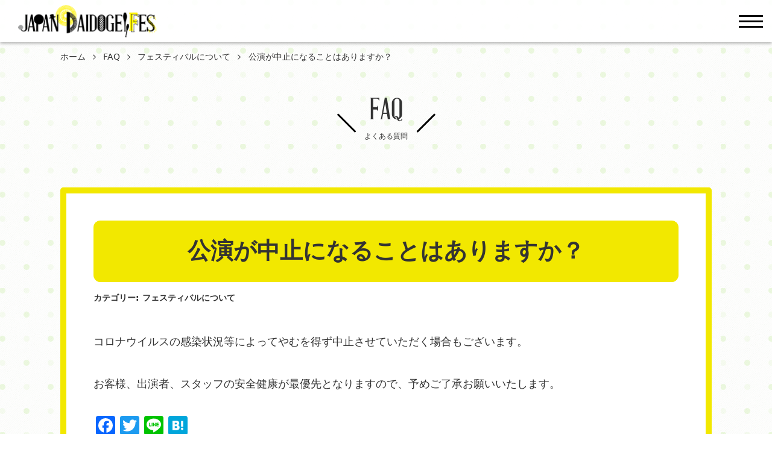

--- FILE ---
content_type: text/html; charset=UTF-8
request_url: https://daidougei.net/faq/cancel/
body_size: 19781
content:
<!DOCTYPE html>
<html dir="ltr" lang="ja" prefix="og: https://ogp.me/ns#" prefix="og: http://ogp.me/ns#">

<head>
  <meta charset="UTF-8">
    <meta http-equiv="X-UA-Compatible" content="IE=edge">
    <meta name="viewport" content="width=device-width, initial-scale=1.0,shrink-to-fit=no">
    <meta name="format-detection" content="telephone=no">
    <meta name="description" content="コロナウイルスの感染状況等によってやむを得ず中止させていただく場合もございます。 お客様、出演者、スタッフの安全健康が最優先となりますので、予めご了承お願いいたします。">
    <link rel="start" href="https://daidougei.net" title="ホーム">
	<meta name="msapplication-square70x70logo" content="/site-tile-70x70.png">
	<meta name="msapplication-square150x150logo" content="/site-tile-150x150.png">
	<meta name="msapplication-wide310x150logo" content="/site-tile-310x150.png">
	<meta name="msapplication-square310x310logo" content="/site-tile-310x310.png">
	<meta name="msapplication-TileColor" content="#0078d7">
	<link rel="shortcut icon" type="image/vnd.microsoft.icon" href="/favicon.ico">
	<link rel="icon" type="image/vnd.microsoft.icon" href="/favicon.ico">
	<link rel="apple-touch-icon" sizes="57x57" href="/apple-touch-icon-57x57.png">
	<link rel="apple-touch-icon" sizes="60x60" href="/apple-touch-icon-60x60.png">
	<link rel="apple-touch-icon" sizes="72x72" href="/apple-touch-icon-72x72.png">
	<link rel="apple-touch-icon" sizes="76x76" href="/apple-touch-icon-76x76.png">
	<link rel="apple-touch-icon" sizes="114x114" href="/apple-touch-icon-114x114.png">
	<link rel="apple-touch-icon" sizes="120x120" href="/apple-touch-icon-120x120.png">
	<link rel="apple-touch-icon" sizes="144x144" href="/apple-touch-icon-144x144.png">
	<link rel="apple-touch-icon" sizes="152x152" href="/apple-touch-icon-152x152.png">
	<link rel="apple-touch-icon" sizes="180x180" href="/apple-touch-icon-180x180.png">
	<link rel="icon" type="image/png" sizes="36x36" href="/android-chrome-36x36.png">
	<link rel="icon" type="image/png" sizes="48x48" href="/android-chrome-48x48.png">
	<link rel="icon" type="image/png" sizes="72x72" href="/android-chrome-72x72.png">
	<link rel="icon" type="image/png" sizes="96x96" href="/android-chrome-96x96.png">
	<link rel="icon" type="image/png" sizes="128x128" href="/android-chrome-128x128.png">
	<link rel="icon" type="image/png" sizes="144x144" href="/android-chrome-144x144.png">
	<link rel="icon" type="image/png" sizes="152x152" href="/android-chrome-152x152.png">
	<link rel="icon" type="image/png" sizes="192x192" href="/android-chrome-192x192.png">
	<link rel="icon" type="image/png" sizes="256x256" href="/android-chrome-256x256.png">
	<link rel="icon" type="image/png" sizes="384x384" href="/android-chrome-384x384.png">
	<link rel="icon" type="image/png" sizes="512x512" href="/android-chrome-512x512.png">
	<link rel="icon" type="image/png" sizes="36x36" href="/icon-36x36.png">
	<link rel="icon" type="image/png" sizes="48x48" href="/icon-48x48.png">
	<link rel="icon" type="image/png" sizes="72x72" href="/icon-72x72.png">
	<link rel="icon" type="image/png" sizes="96x96" href="/icon-96x96.png">
	<link rel="icon" type="image/png" sizes="128x128" href="/icon-128x128.png">
	<link rel="icon" type="image/png" sizes="144x144" href="/icon-144x144.png">
	<link rel="icon" type="image/png" sizes="152x152" href="/icon-152x152.png">
	<link rel="icon" type="image/png" sizes="160x160" href="/icon-160x160.png">
	<link rel="icon" type="image/png" sizes="192x192" href="/icon-192x192.png">
	<link rel="icon" type="image/png" sizes="196x196" href="/icon-196x196.png">
	<link rel="icon" type="image/png" sizes="256x256" href="/icon-256x256.png">
	<link rel="icon" type="image/png" sizes="384x384" href="/icon-384x384.png">
	<link rel="icon" type="image/png" sizes="512x512" href="/icon-512x512.png">
	<link rel="icon" type="image/png" sizes="16x16" href="/icon-16x16.png">
	<link rel="icon" type="image/png" sizes="24x24" href="/icon-24x24.png">
	<link rel="icon" type="image/png" sizes="32x32" href="/icon-32x32.png">
	<link rel="manifest" href="/manifest.json">
    <meta property="og:site_name" content="日本大道芸フェスティバル">
<meta property="og:title" content="公演が中止になることはありますか？ - 日本大道芸フェスティバル">
<meta property="og:type" content="article">
<meta property="og:url" content="https://daidougei.net/faq/cancel/">
<meta property="og:description" content="コロナウイルスの感染状況等によってやむを得ず中止させていただく場合もございます。 お客様、出演者、スタッフの安全健康が最優先となりますので、予めご了承お願いいたします。">
<meta property="og:image" content="https://daidougei.net/wp-content/uploads/2023/08/cropped-221119_大道芸フェスティバル_0082-1-scaled-1.jpg">
    <meta name="twitter:card" content="summary_large_image"><meta name="twitter:site" content="@Event_Partners_">    <title>公演が中止になることはありますか？ - 日本大道芸フェスティバル</title>

		<!-- All in One SEO 4.5.9.2 - aioseo.com -->
		<meta name="description" content="コロナウイルスの感染状況等によってやむを得ず中止させていただく場合もございます。 お客様、出演者、スタッフの安" />
		<meta name="robots" content="max-image-preview:large" />
		<link rel="canonical" href="https://daidougei.net/faq/cancel/" />
		<meta name="generator" content="All in One SEO (AIOSEO) 4.5.9.2" />
		<meta property="og:locale" content="ja_JP" />
		<meta property="og:site_name" content="日本大道芸フェスティバル - コロナ禍に生まれた新しい大道芸フェスティバルです" />
		<meta property="og:type" content="article" />
		<meta property="og:title" content="公演が中止になることはありますか？ - 日本大道芸フェスティバル" />
		<meta property="og:description" content="コロナウイルスの感染状況等によってやむを得ず中止させていただく場合もございます。 お客様、出演者、スタッフの安" />
		<meta property="og:url" content="https://daidougei.net/faq/cancel/" />
		<meta property="og:image" content="https://daidougei.net/wp-content/uploads/2020/06/logo-1.png" />
		<meta property="og:image:secure_url" content="https://daidougei.net/wp-content/uploads/2020/06/logo-1.png" />
		<meta property="og:image:width" content="240" />
		<meta property="og:image:height" content="56" />
		<meta property="article:published_time" content="2020-05-28T06:47:28+00:00" />
		<meta property="article:modified_time" content="2023-09-26T01:28:21+00:00" />
		<meta name="twitter:card" content="summary_large_image" />
		<meta name="twitter:title" content="公演が中止になることはありますか？ - 日本大道芸フェスティバル" />
		<meta name="twitter:description" content="コロナウイルスの感染状況等によってやむを得ず中止させていただく場合もございます。 お客様、出演者、スタッフの安" />
		<meta name="twitter:image" content="https://daidougei.net/wp-content/uploads/2020/06/logo-1.png" />
		<script type="application/ld+json" class="aioseo-schema">
			{"@context":"https:\/\/schema.org","@graph":[{"@type":"BreadcrumbList","@id":"https:\/\/daidougei.net\/faq\/cancel\/#breadcrumblist","itemListElement":[{"@type":"ListItem","@id":"https:\/\/daidougei.net\/#listItem","position":1,"name":"\u5bb6","item":"https:\/\/daidougei.net\/","nextItem":"https:\/\/daidougei.net\/faq\/cancel\/#listItem"},{"@type":"ListItem","@id":"https:\/\/daidougei.net\/faq\/cancel\/#listItem","position":2,"name":"\u516c\u6f14\u304c\u4e2d\u6b62\u306b\u306a\u308b\u3053\u3068\u306f\u3042\u308a\u307e\u3059\u304b\uff1f","previousItem":"https:\/\/daidougei.net\/#listItem"}]},{"@type":"Organization","@id":"https:\/\/daidougei.net\/#organization","name":"\u7b2c4\u56de\u65e5\u672c\u5927\u9053\u82b8\u30d5\u30a7\u30b9\u30c6\u30a3\u30d0\u30eb","url":"https:\/\/daidougei.net\/","logo":{"@type":"ImageObject","url":"https:\/\/daidougei.net\/wp-content\/uploads\/2020\/06\/logo-1.png","@id":"https:\/\/daidougei.net\/faq\/cancel\/#organizationLogo","width":240,"height":56},"image":{"@id":"https:\/\/daidougei.net\/faq\/cancel\/#organizationLogo"}},{"@type":"Person","@id":"https:\/\/daidougei.net\/author\/kondo\/#author","url":"https:\/\/daidougei.net\/author\/kondo\/","name":"\u8fd1\u85e4 \u5b8f\u6a39","image":{"@type":"ImageObject","@id":"https:\/\/daidougei.net\/faq\/cancel\/#authorImage","url":"https:\/\/secure.gravatar.com\/avatar\/d836625b75335eaa39d01fa5c10510f8?s=96&d=mm&r=g","width":96,"height":96,"caption":"\u8fd1\u85e4 \u5b8f\u6a39"}},{"@type":"WebPage","@id":"https:\/\/daidougei.net\/faq\/cancel\/#webpage","url":"https:\/\/daidougei.net\/faq\/cancel\/","name":"\u516c\u6f14\u304c\u4e2d\u6b62\u306b\u306a\u308b\u3053\u3068\u306f\u3042\u308a\u307e\u3059\u304b\uff1f - \u65e5\u672c\u5927\u9053\u82b8\u30d5\u30a7\u30b9\u30c6\u30a3\u30d0\u30eb","description":"\u30b3\u30ed\u30ca\u30a6\u30a4\u30eb\u30b9\u306e\u611f\u67d3\u72b6\u6cc1\u7b49\u306b\u3088\u3063\u3066\u3084\u3080\u3092\u5f97\u305a\u4e2d\u6b62\u3055\u305b\u3066\u3044\u305f\u3060\u304f\u5834\u5408\u3082\u3054\u3056\u3044\u307e\u3059\u3002 \u304a\u5ba2\u69d8\u3001\u51fa\u6f14\u8005\u3001\u30b9\u30bf\u30c3\u30d5\u306e\u5b89","inLanguage":"ja","isPartOf":{"@id":"https:\/\/daidougei.net\/#website"},"breadcrumb":{"@id":"https:\/\/daidougei.net\/faq\/cancel\/#breadcrumblist"},"author":{"@id":"https:\/\/daidougei.net\/author\/kondo\/#author"},"creator":{"@id":"https:\/\/daidougei.net\/author\/kondo\/#author"},"datePublished":"2020-05-28T15:47:28+09:00","dateModified":"2023-09-26T10:28:21+09:00"},{"@type":"WebSite","@id":"https:\/\/daidougei.net\/#website","url":"https:\/\/daidougei.net\/","name":"\u7b2c4\u56de\u65e5\u672c\u5927\u9053\u82b8\u30d5\u30a7\u30b9\u30c6\u30a3\u30d0\u30eb","description":"\u30b3\u30ed\u30ca\u798d\u306b\u751f\u307e\u308c\u305f\u65b0\u3057\u3044\u5927\u9053\u82b8\u30d5\u30a7\u30b9\u30c6\u30a3\u30d0\u30eb\u3067\u3059","inLanguage":"ja","publisher":{"@id":"https:\/\/daidougei.net\/#organization"}}]}
		</script>
		<!-- All in One SEO -->

<link rel='dns-prefetch' href='//webfonts.xserver.jp' />
<link rel='dns-prefetch' href='//static.addtoany.com' />
<link rel='dns-prefetch' href='//www.googletagmanager.com' />
<link rel='dns-prefetch' href='//fonts.googleapis.com' />
<link rel="alternate" type="application/rss+xml" title="日本大道芸フェスティバル &raquo; フィード" href="https://daidougei.net/feed/" />
<link rel="alternate" type="application/rss+xml" title="日本大道芸フェスティバル &raquo; コメントフィード" href="https://daidougei.net/comments/feed/" />
<script type="text/javascript">
/* <![CDATA[ */
window._wpemojiSettings = {"baseUrl":"https:\/\/s.w.org\/images\/core\/emoji\/14.0.0\/72x72\/","ext":".png","svgUrl":"https:\/\/s.w.org\/images\/core\/emoji\/14.0.0\/svg\/","svgExt":".svg","source":{"concatemoji":"https:\/\/daidougei.net\/wp-includes\/js\/wp-emoji-release.min.js?ver=6.4.7"}};
/*! This file is auto-generated */
!function(i,n){var o,s,e;function c(e){try{var t={supportTests:e,timestamp:(new Date).valueOf()};sessionStorage.setItem(o,JSON.stringify(t))}catch(e){}}function p(e,t,n){e.clearRect(0,0,e.canvas.width,e.canvas.height),e.fillText(t,0,0);var t=new Uint32Array(e.getImageData(0,0,e.canvas.width,e.canvas.height).data),r=(e.clearRect(0,0,e.canvas.width,e.canvas.height),e.fillText(n,0,0),new Uint32Array(e.getImageData(0,0,e.canvas.width,e.canvas.height).data));return t.every(function(e,t){return e===r[t]})}function u(e,t,n){switch(t){case"flag":return n(e,"\ud83c\udff3\ufe0f\u200d\u26a7\ufe0f","\ud83c\udff3\ufe0f\u200b\u26a7\ufe0f")?!1:!n(e,"\ud83c\uddfa\ud83c\uddf3","\ud83c\uddfa\u200b\ud83c\uddf3")&&!n(e,"\ud83c\udff4\udb40\udc67\udb40\udc62\udb40\udc65\udb40\udc6e\udb40\udc67\udb40\udc7f","\ud83c\udff4\u200b\udb40\udc67\u200b\udb40\udc62\u200b\udb40\udc65\u200b\udb40\udc6e\u200b\udb40\udc67\u200b\udb40\udc7f");case"emoji":return!n(e,"\ud83e\udef1\ud83c\udffb\u200d\ud83e\udef2\ud83c\udfff","\ud83e\udef1\ud83c\udffb\u200b\ud83e\udef2\ud83c\udfff")}return!1}function f(e,t,n){var r="undefined"!=typeof WorkerGlobalScope&&self instanceof WorkerGlobalScope?new OffscreenCanvas(300,150):i.createElement("canvas"),a=r.getContext("2d",{willReadFrequently:!0}),o=(a.textBaseline="top",a.font="600 32px Arial",{});return e.forEach(function(e){o[e]=t(a,e,n)}),o}function t(e){var t=i.createElement("script");t.src=e,t.defer=!0,i.head.appendChild(t)}"undefined"!=typeof Promise&&(o="wpEmojiSettingsSupports",s=["flag","emoji"],n.supports={everything:!0,everythingExceptFlag:!0},e=new Promise(function(e){i.addEventListener("DOMContentLoaded",e,{once:!0})}),new Promise(function(t){var n=function(){try{var e=JSON.parse(sessionStorage.getItem(o));if("object"==typeof e&&"number"==typeof e.timestamp&&(new Date).valueOf()<e.timestamp+604800&&"object"==typeof e.supportTests)return e.supportTests}catch(e){}return null}();if(!n){if("undefined"!=typeof Worker&&"undefined"!=typeof OffscreenCanvas&&"undefined"!=typeof URL&&URL.createObjectURL&&"undefined"!=typeof Blob)try{var e="postMessage("+f.toString()+"("+[JSON.stringify(s),u.toString(),p.toString()].join(",")+"));",r=new Blob([e],{type:"text/javascript"}),a=new Worker(URL.createObjectURL(r),{name:"wpTestEmojiSupports"});return void(a.onmessage=function(e){c(n=e.data),a.terminate(),t(n)})}catch(e){}c(n=f(s,u,p))}t(n)}).then(function(e){for(var t in e)n.supports[t]=e[t],n.supports.everything=n.supports.everything&&n.supports[t],"flag"!==t&&(n.supports.everythingExceptFlag=n.supports.everythingExceptFlag&&n.supports[t]);n.supports.everythingExceptFlag=n.supports.everythingExceptFlag&&!n.supports.flag,n.DOMReady=!1,n.readyCallback=function(){n.DOMReady=!0}}).then(function(){return e}).then(function(){var e;n.supports.everything||(n.readyCallback(),(e=n.source||{}).concatemoji?t(e.concatemoji):e.wpemoji&&e.twemoji&&(t(e.twemoji),t(e.wpemoji)))}))}((window,document),window._wpemojiSettings);
/* ]]> */
</script>
<style id='wp-emoji-styles-inline-css' type='text/css'>

	img.wp-smiley, img.emoji {
		display: inline !important;
		border: none !important;
		box-shadow: none !important;
		height: 1em !important;
		width: 1em !important;
		margin: 0 0.07em !important;
		vertical-align: -0.1em !important;
		background: none !important;
		padding: 0 !important;
	}
</style>
<link rel='stylesheet' id='wp-block-library-css' href='https://daidougei.net/wp-includes/css/dist/block-library/style.min.css?ver=6.4.7' type='text/css' media='all' />
<style id='wp-block-library-theme-inline-css' type='text/css'>
.wp-block-audio figcaption{color:#555;font-size:13px;text-align:center}.is-dark-theme .wp-block-audio figcaption{color:hsla(0,0%,100%,.65)}.wp-block-audio{margin:0 0 1em}.wp-block-code{border:1px solid #ccc;border-radius:4px;font-family:Menlo,Consolas,monaco,monospace;padding:.8em 1em}.wp-block-embed figcaption{color:#555;font-size:13px;text-align:center}.is-dark-theme .wp-block-embed figcaption{color:hsla(0,0%,100%,.65)}.wp-block-embed{margin:0 0 1em}.blocks-gallery-caption{color:#555;font-size:13px;text-align:center}.is-dark-theme .blocks-gallery-caption{color:hsla(0,0%,100%,.65)}.wp-block-image figcaption{color:#555;font-size:13px;text-align:center}.is-dark-theme .wp-block-image figcaption{color:hsla(0,0%,100%,.65)}.wp-block-image{margin:0 0 1em}.wp-block-pullquote{border-bottom:4px solid;border-top:4px solid;color:currentColor;margin-bottom:1.75em}.wp-block-pullquote cite,.wp-block-pullquote footer,.wp-block-pullquote__citation{color:currentColor;font-size:.8125em;font-style:normal;text-transform:uppercase}.wp-block-quote{border-left:.25em solid;margin:0 0 1.75em;padding-left:1em}.wp-block-quote cite,.wp-block-quote footer{color:currentColor;font-size:.8125em;font-style:normal;position:relative}.wp-block-quote.has-text-align-right{border-left:none;border-right:.25em solid;padding-left:0;padding-right:1em}.wp-block-quote.has-text-align-center{border:none;padding-left:0}.wp-block-quote.is-large,.wp-block-quote.is-style-large,.wp-block-quote.is-style-plain{border:none}.wp-block-search .wp-block-search__label{font-weight:700}.wp-block-search__button{border:1px solid #ccc;padding:.375em .625em}:where(.wp-block-group.has-background){padding:1.25em 2.375em}.wp-block-separator.has-css-opacity{opacity:.4}.wp-block-separator{border:none;border-bottom:2px solid;margin-left:auto;margin-right:auto}.wp-block-separator.has-alpha-channel-opacity{opacity:1}.wp-block-separator:not(.is-style-wide):not(.is-style-dots){width:100px}.wp-block-separator.has-background:not(.is-style-dots){border-bottom:none;height:1px}.wp-block-separator.has-background:not(.is-style-wide):not(.is-style-dots){height:2px}.wp-block-table{margin:0 0 1em}.wp-block-table td,.wp-block-table th{word-break:normal}.wp-block-table figcaption{color:#555;font-size:13px;text-align:center}.is-dark-theme .wp-block-table figcaption{color:hsla(0,0%,100%,.65)}.wp-block-video figcaption{color:#555;font-size:13px;text-align:center}.is-dark-theme .wp-block-video figcaption{color:hsla(0,0%,100%,.65)}.wp-block-video{margin:0 0 1em}.wp-block-template-part.has-background{margin-bottom:0;margin-top:0;padding:1.25em 2.375em}
</style>
<style id='classic-theme-styles-inline-css' type='text/css'>
/*! This file is auto-generated */
.wp-block-button__link{color:#fff;background-color:#32373c;border-radius:9999px;box-shadow:none;text-decoration:none;padding:calc(.667em + 2px) calc(1.333em + 2px);font-size:1.125em}.wp-block-file__button{background:#32373c;color:#fff;text-decoration:none}
</style>
<style id='global-styles-inline-css' type='text/css'>
body{--wp--preset--color--black: #000000;--wp--preset--color--cyan-bluish-gray: #abb8c3;--wp--preset--color--white: #ffffff;--wp--preset--color--pale-pink: #f78da7;--wp--preset--color--vivid-red: #cf2e2e;--wp--preset--color--luminous-vivid-orange: #ff6900;--wp--preset--color--luminous-vivid-amber: #fcb900;--wp--preset--color--light-green-cyan: #7bdcb5;--wp--preset--color--vivid-green-cyan: #00d084;--wp--preset--color--pale-cyan-blue: #8ed1fc;--wp--preset--color--vivid-cyan-blue: #0693e3;--wp--preset--color--vivid-purple: #9b51e0;--wp--preset--gradient--vivid-cyan-blue-to-vivid-purple: linear-gradient(135deg,rgba(6,147,227,1) 0%,rgb(155,81,224) 100%);--wp--preset--gradient--light-green-cyan-to-vivid-green-cyan: linear-gradient(135deg,rgb(122,220,180) 0%,rgb(0,208,130) 100%);--wp--preset--gradient--luminous-vivid-amber-to-luminous-vivid-orange: linear-gradient(135deg,rgba(252,185,0,1) 0%,rgba(255,105,0,1) 100%);--wp--preset--gradient--luminous-vivid-orange-to-vivid-red: linear-gradient(135deg,rgba(255,105,0,1) 0%,rgb(207,46,46) 100%);--wp--preset--gradient--very-light-gray-to-cyan-bluish-gray: linear-gradient(135deg,rgb(238,238,238) 0%,rgb(169,184,195) 100%);--wp--preset--gradient--cool-to-warm-spectrum: linear-gradient(135deg,rgb(74,234,220) 0%,rgb(151,120,209) 20%,rgb(207,42,186) 40%,rgb(238,44,130) 60%,rgb(251,105,98) 80%,rgb(254,248,76) 100%);--wp--preset--gradient--blush-light-purple: linear-gradient(135deg,rgb(255,206,236) 0%,rgb(152,150,240) 100%);--wp--preset--gradient--blush-bordeaux: linear-gradient(135deg,rgb(254,205,165) 0%,rgb(254,45,45) 50%,rgb(107,0,62) 100%);--wp--preset--gradient--luminous-dusk: linear-gradient(135deg,rgb(255,203,112) 0%,rgb(199,81,192) 50%,rgb(65,88,208) 100%);--wp--preset--gradient--pale-ocean: linear-gradient(135deg,rgb(255,245,203) 0%,rgb(182,227,212) 50%,rgb(51,167,181) 100%);--wp--preset--gradient--electric-grass: linear-gradient(135deg,rgb(202,248,128) 0%,rgb(113,206,126) 100%);--wp--preset--gradient--midnight: linear-gradient(135deg,rgb(2,3,129) 0%,rgb(40,116,252) 100%);--wp--preset--font-size--small: 14px;--wp--preset--font-size--medium: 20px;--wp--preset--font-size--large: 24px;--wp--preset--font-size--x-large: 42px;--wp--preset--font-size--normal: 18px;--wp--preset--font-size--huge: 32px;--wp--preset--spacing--20: 0.44rem;--wp--preset--spacing--30: 0.67rem;--wp--preset--spacing--40: 1rem;--wp--preset--spacing--50: 1.5rem;--wp--preset--spacing--60: 2.25rem;--wp--preset--spacing--70: 3.38rem;--wp--preset--spacing--80: 5.06rem;--wp--preset--shadow--natural: 6px 6px 9px rgba(0, 0, 0, 0.2);--wp--preset--shadow--deep: 12px 12px 50px rgba(0, 0, 0, 0.4);--wp--preset--shadow--sharp: 6px 6px 0px rgba(0, 0, 0, 0.2);--wp--preset--shadow--outlined: 6px 6px 0px -3px rgba(255, 255, 255, 1), 6px 6px rgba(0, 0, 0, 1);--wp--preset--shadow--crisp: 6px 6px 0px rgba(0, 0, 0, 1);}:where(.is-layout-flex){gap: 0.5em;}:where(.is-layout-grid){gap: 0.5em;}body .is-layout-flow > .alignleft{float: left;margin-inline-start: 0;margin-inline-end: 2em;}body .is-layout-flow > .alignright{float: right;margin-inline-start: 2em;margin-inline-end: 0;}body .is-layout-flow > .aligncenter{margin-left: auto !important;margin-right: auto !important;}body .is-layout-constrained > .alignleft{float: left;margin-inline-start: 0;margin-inline-end: 2em;}body .is-layout-constrained > .alignright{float: right;margin-inline-start: 2em;margin-inline-end: 0;}body .is-layout-constrained > .aligncenter{margin-left: auto !important;margin-right: auto !important;}body .is-layout-constrained > :where(:not(.alignleft):not(.alignright):not(.alignfull)){max-width: var(--wp--style--global--content-size);margin-left: auto !important;margin-right: auto !important;}body .is-layout-constrained > .alignwide{max-width: var(--wp--style--global--wide-size);}body .is-layout-flex{display: flex;}body .is-layout-flex{flex-wrap: wrap;align-items: center;}body .is-layout-flex > *{margin: 0;}body .is-layout-grid{display: grid;}body .is-layout-grid > *{margin: 0;}:where(.wp-block-columns.is-layout-flex){gap: 2em;}:where(.wp-block-columns.is-layout-grid){gap: 2em;}:where(.wp-block-post-template.is-layout-flex){gap: 1.25em;}:where(.wp-block-post-template.is-layout-grid){gap: 1.25em;}.has-black-color{color: var(--wp--preset--color--black) !important;}.has-cyan-bluish-gray-color{color: var(--wp--preset--color--cyan-bluish-gray) !important;}.has-white-color{color: var(--wp--preset--color--white) !important;}.has-pale-pink-color{color: var(--wp--preset--color--pale-pink) !important;}.has-vivid-red-color{color: var(--wp--preset--color--vivid-red) !important;}.has-luminous-vivid-orange-color{color: var(--wp--preset--color--luminous-vivid-orange) !important;}.has-luminous-vivid-amber-color{color: var(--wp--preset--color--luminous-vivid-amber) !important;}.has-light-green-cyan-color{color: var(--wp--preset--color--light-green-cyan) !important;}.has-vivid-green-cyan-color{color: var(--wp--preset--color--vivid-green-cyan) !important;}.has-pale-cyan-blue-color{color: var(--wp--preset--color--pale-cyan-blue) !important;}.has-vivid-cyan-blue-color{color: var(--wp--preset--color--vivid-cyan-blue) !important;}.has-vivid-purple-color{color: var(--wp--preset--color--vivid-purple) !important;}.has-black-background-color{background-color: var(--wp--preset--color--black) !important;}.has-cyan-bluish-gray-background-color{background-color: var(--wp--preset--color--cyan-bluish-gray) !important;}.has-white-background-color{background-color: var(--wp--preset--color--white) !important;}.has-pale-pink-background-color{background-color: var(--wp--preset--color--pale-pink) !important;}.has-vivid-red-background-color{background-color: var(--wp--preset--color--vivid-red) !important;}.has-luminous-vivid-orange-background-color{background-color: var(--wp--preset--color--luminous-vivid-orange) !important;}.has-luminous-vivid-amber-background-color{background-color: var(--wp--preset--color--luminous-vivid-amber) !important;}.has-light-green-cyan-background-color{background-color: var(--wp--preset--color--light-green-cyan) !important;}.has-vivid-green-cyan-background-color{background-color: var(--wp--preset--color--vivid-green-cyan) !important;}.has-pale-cyan-blue-background-color{background-color: var(--wp--preset--color--pale-cyan-blue) !important;}.has-vivid-cyan-blue-background-color{background-color: var(--wp--preset--color--vivid-cyan-blue) !important;}.has-vivid-purple-background-color{background-color: var(--wp--preset--color--vivid-purple) !important;}.has-black-border-color{border-color: var(--wp--preset--color--black) !important;}.has-cyan-bluish-gray-border-color{border-color: var(--wp--preset--color--cyan-bluish-gray) !important;}.has-white-border-color{border-color: var(--wp--preset--color--white) !important;}.has-pale-pink-border-color{border-color: var(--wp--preset--color--pale-pink) !important;}.has-vivid-red-border-color{border-color: var(--wp--preset--color--vivid-red) !important;}.has-luminous-vivid-orange-border-color{border-color: var(--wp--preset--color--luminous-vivid-orange) !important;}.has-luminous-vivid-amber-border-color{border-color: var(--wp--preset--color--luminous-vivid-amber) !important;}.has-light-green-cyan-border-color{border-color: var(--wp--preset--color--light-green-cyan) !important;}.has-vivid-green-cyan-border-color{border-color: var(--wp--preset--color--vivid-green-cyan) !important;}.has-pale-cyan-blue-border-color{border-color: var(--wp--preset--color--pale-cyan-blue) !important;}.has-vivid-cyan-blue-border-color{border-color: var(--wp--preset--color--vivid-cyan-blue) !important;}.has-vivid-purple-border-color{border-color: var(--wp--preset--color--vivid-purple) !important;}.has-vivid-cyan-blue-to-vivid-purple-gradient-background{background: var(--wp--preset--gradient--vivid-cyan-blue-to-vivid-purple) !important;}.has-light-green-cyan-to-vivid-green-cyan-gradient-background{background: var(--wp--preset--gradient--light-green-cyan-to-vivid-green-cyan) !important;}.has-luminous-vivid-amber-to-luminous-vivid-orange-gradient-background{background: var(--wp--preset--gradient--luminous-vivid-amber-to-luminous-vivid-orange) !important;}.has-luminous-vivid-orange-to-vivid-red-gradient-background{background: var(--wp--preset--gradient--luminous-vivid-orange-to-vivid-red) !important;}.has-very-light-gray-to-cyan-bluish-gray-gradient-background{background: var(--wp--preset--gradient--very-light-gray-to-cyan-bluish-gray) !important;}.has-cool-to-warm-spectrum-gradient-background{background: var(--wp--preset--gradient--cool-to-warm-spectrum) !important;}.has-blush-light-purple-gradient-background{background: var(--wp--preset--gradient--blush-light-purple) !important;}.has-blush-bordeaux-gradient-background{background: var(--wp--preset--gradient--blush-bordeaux) !important;}.has-luminous-dusk-gradient-background{background: var(--wp--preset--gradient--luminous-dusk) !important;}.has-pale-ocean-gradient-background{background: var(--wp--preset--gradient--pale-ocean) !important;}.has-electric-grass-gradient-background{background: var(--wp--preset--gradient--electric-grass) !important;}.has-midnight-gradient-background{background: var(--wp--preset--gradient--midnight) !important;}.has-small-font-size{font-size: var(--wp--preset--font-size--small) !important;}.has-medium-font-size{font-size: var(--wp--preset--font-size--medium) !important;}.has-large-font-size{font-size: var(--wp--preset--font-size--large) !important;}.has-x-large-font-size{font-size: var(--wp--preset--font-size--x-large) !important;}
.wp-block-navigation a:where(:not(.wp-element-button)){color: inherit;}
:where(.wp-block-post-template.is-layout-flex){gap: 1.25em;}:where(.wp-block-post-template.is-layout-grid){gap: 1.25em;}
:where(.wp-block-columns.is-layout-flex){gap: 2em;}:where(.wp-block-columns.is-layout-grid){gap: 2em;}
.wp-block-pullquote{font-size: 1.5em;line-height: 1.6;}
</style>
<link rel='stylesheet' id='communitycom-theme-event01-bootstrap-css' href='https://daidougei.net/wp-content/themes/communitycom-theme-event01/assets/css/bootstrap-grid.min.css?ver=20200527030841' type='text/css' media='all' />
<link rel='stylesheet' id='googlefonts-css' href='//fonts.googleapis.com/css?family=Fredoka+One&#038;display=swap' type='text/css' media='all' />
<link rel='stylesheet' id='communitycom-theme-event01-assets-css' href='https://daidougei.net/wp-content/themes/communitycom-theme-event01/assets/css/style.min.css?ver=20220603140951' type='text/css' media='all' />
<link rel='stylesheet' id='communitycom-theme-event01-slick-css' href='https://daidougei.net/wp-content/themes/communitycom-theme-event01/assets/css/slick.min.css?ver=20200527030841' type='text/css' media='all' />
<link rel='stylesheet' id='communitycom-theme-event01-css' href='https://daidougei.net/wp-content/themes/communitycom-theme-event01/style.css?ver=20200616082801' type='text/css' media='all' />
<link rel='stylesheet' id='addtoany-css' href='https://daidougei.net/wp-content/plugins/add-to-any/addtoany.min.css?ver=1.16' type='text/css' media='all' />
<style id='addtoany-inline-css' type='text/css'>
@media screen and (max-width:0px){
.a2a_floating_style.a2a_vertical_style{display:none;}
}
</style>
<link rel='stylesheet' id='jquery.lightbox.min.css-css' href='https://daidougei.net/wp-content/plugins/wp-jquery-lightbox/styles/lightbox.min.css?ver=1.5.3' type='text/css' media='all' />
<link rel='stylesheet' id='jqlb-overrides-css' href='https://daidougei.net/wp-content/plugins/wp-jquery-lightbox/styles/overrides.css?ver=1.5.3' type='text/css' media='all' />
<style id='jqlb-overrides-inline-css' type='text/css'>

		#outerImageContainer {
			box-shadow: 0 0 4px 2px rgba(0,0,0,.2);
		}
		#imageContainer{
			padding: 6px;
		}
		#imageDataContainer {
			box-shadow: ;
		}
		#prevArrow,
		#nextArrow{
			background-color: rgba(255,255,255,.7;
			color: #000000;
		}
</style>
<script type="text/javascript" src="https://daidougei.net/wp-includes/js/jquery/jquery.min.js?ver=3.7.1" id="jquery-core-js"></script>
<script type="text/javascript" src="https://daidougei.net/wp-includes/js/jquery/jquery-migrate.min.js?ver=3.4.1" id="jquery-migrate-js"></script>
<script type="text/javascript" src="//webfonts.xserver.jp/js/xserverv3.js?fadein=0&amp;ver=2.0.5" id="typesquare_std-js"></script>
<script type="text/javascript" id="addtoany-core-js-before">
/* <![CDATA[ */
window.a2a_config=window.a2a_config||{};a2a_config.callbacks=[];a2a_config.overlays=[];a2a_config.templates={};a2a_localize = {
	Share: "共有",
	Save: "ブックマーク",
	Subscribe: "購読",
	Email: "メール",
	Bookmark: "ブックマーク",
	ShowAll: "すべて表示する",
	ShowLess: "小さく表示する",
	FindServices: "サービスを探す",
	FindAnyServiceToAddTo: "追加するサービスを今すぐ探す",
	PoweredBy: "Powered by",
	ShareViaEmail: "メールでシェアする",
	SubscribeViaEmail: "メールで購読する",
	BookmarkInYourBrowser: "ブラウザにブックマーク",
	BookmarkInstructions: "このページをブックマークするには、 Ctrl+D または \u2318+D を押下。",
	AddToYourFavorites: "お気に入りに追加",
	SendFromWebOrProgram: "任意のメールアドレスまたはメールプログラムから送信",
	EmailProgram: "メールプログラム",
	More: "詳細&#8230;",
	ThanksForSharing: "共有ありがとうございます !",
	ThanksForFollowing: "フォローありがとうございます !"
};
/* ]]> */
</script>
<script type="text/javascript" async src="https://static.addtoany.com/menu/page.js" id="addtoany-core-js"></script>
<script type="text/javascript" async src="https://daidougei.net/wp-content/plugins/add-to-any/addtoany.min.js?ver=1.1" id="addtoany-jquery-js"></script>

<!-- Google アナリティクス スニペット (Site Kit が追加) -->
<script type="text/javascript" src="https://www.googletagmanager.com/gtag/js?id=GT-5NPSK4Z" id="google_gtagjs-js" async></script>
<script type="text/javascript" id="google_gtagjs-js-after">
/* <![CDATA[ */
window.dataLayer = window.dataLayer || [];function gtag(){dataLayer.push(arguments);}
gtag('set', 'linker', {"domains":["daidougei.net"]} );
gtag("js", new Date());
gtag("set", "developer_id.dZTNiMT", true);
gtag("config", "GT-5NPSK4Z");
/* ]]> */
</script>

<!-- (ここまで) Google アナリティクス スニペット (Site Kit が追加) -->
<link rel="https://api.w.org/" href="https://daidougei.net/wp-json/" /><link rel="alternate" type="application/json" href="https://daidougei.net/wp-json/wp/v2/faq/287" /><link rel="EditURI" type="application/rsd+xml" title="RSD" href="https://daidougei.net/xmlrpc.php?rsd" />
<meta name="generator" content="WordPress 6.4.7" />
<link rel='shortlink' href='https://daidougei.net/?p=287' />
<link rel="alternate" type="application/json+oembed" href="https://daidougei.net/wp-json/oembed/1.0/embed?url=https%3A%2F%2Fdaidougei.net%2Ffaq%2Fcancel%2F" />
<link rel="alternate" type="text/xml+oembed" href="https://daidougei.net/wp-json/oembed/1.0/embed?url=https%3A%2F%2Fdaidougei.net%2Ffaq%2Fcancel%2F&#038;format=xml" />
<meta name="generator" content="Site Kit by Google 1.123.0" /><style type="text/css">
</style>
<link rel="icon" href="https://daidougei.net/wp-content/uploads/2020/06/cropped-icon-512x512-1-32x32.png" sizes="32x32" />
<link rel="icon" href="https://daidougei.net/wp-content/uploads/2020/06/cropped-icon-512x512-1-192x192.png" sizes="192x192" />
<link rel="apple-touch-icon" href="https://daidougei.net/wp-content/uploads/2020/06/cropped-icon-512x512-1-180x180.png" />
<meta name="msapplication-TileImage" content="https://daidougei.net/wp-content/uploads/2020/06/cropped-icon-512x512-1-270x270.png" />
		<style type="text/css" id="wp-custom-css">
			.gmap {
height: 0;
overflow: hidden;
padding-bottom: 56.25%;
position: relative;
}
.gmap iframe {
position: absolute;
left: 0;
top: 0;
height: 100%;
width: 100%;
}

.instagram-center {
 margin:0 auto;
 max-width: 540px;
}

.font_size_150 {
 font-size: 150%;
}
.unit-PostMeta {
    margin-bottom: 1em;
}

.collabo {
	background-color: #FF6666;
	color: white;
}

.kikaku {
	font-size: 150%;
	color: #EB666B;
	font-weight: bold;
}

table.timetable {
  border-collapse: collapse;
  width: 100%;
}
table.timetable th,
td {
  padding: 1rem 2rem;
  text-align: center; !important
  border-bottom: 1px solid #ddd;
}
table.timetable th {
  font-weight: normal;
  font-size: .875rem;
  color: #666;
  background: #f2e800;
	text-align: center !important;
	position: sticky;
	position: -webkit-sticky;
	top: 70px;
}

table.timetable th.asp {
  background: #B762A3;
	color: #FFFFFF;
	width: 70%;
}

table.timetable th.bsp {
  background: #EB666B;
	color: #FFFFFF;
}

table.timetable th.csp {
  background: #786CAC;
	color: #FFFFFF;
}

table.timetable th.dsp {
  background: #70BDE9;
	color: #FFFFFF;
}

table.timetable th.esp {
  background: #FF6600;
	color: #FFFFFF;
}

table.timetable th.fsp {
  background: #FFCC00;
	color: #FFFFFF;
}

table.timetable td {
  text-align: center !important;
	font-size: 100%;
	cursor: pointer;
}

table.timetable td a{
	width: 100%;
	height: 100%;
	font-weight: bold;
	text-decoration: none;
	color: black;
} 

table.timetable td.time {
	font-size: 90%;
	white-space: nowrap;
	cursor: auto;
	background: #ffffff;
}

table.timetable td.ao {
	background: rgba(183,98,163,0.1);
}

table.timetable td.bo {
	background: rgba(235,102,107,0.1);
}

table.timetable td.co {
	background: rgba(120,108,172,0.1);
}

table.timetable td.do {
	background: rgba(112,189,233,0.1);
}

table.timetable td:hover {
  background: rgba(242,232,0,0.2);
}

table.timetable td.gray {
	background: #f5f5f5;
}

table.timetable td.white {
	background: #ffffff;
}

table.timetable td.open:hover {
	cursor: default;
	background: #ffffff;
}

@media(max-width: 990px) {
  table.timetable th {
	position: sticky;
	position: -webkit-sticky;
	top: 50px;
	}

@media(max-width: 500px) {
  .heading {
    display: none;
  }
  table.timetable td {
    display: block;
		width: 100%;
		height: 100%;
  }
	table.timetable td a{
    display: block;
		width: 100%;
		height: 100%;
		font-weight: bold;
		color: black;
} 
  table.timetable td::before {
    content: attr(data-label);
    font-size: .875rem;
    color: #666;
    display: block;
    margin-bottom: 0.25rem;
  }
  table.timetable td.as::before {
    color: #B762A3;
  }
  table.timetable td.bs::before {
    color: #EC6569;
  }
  table.timetable td.cs::before {
    color: #786CAC;
  }
  table.timetable td.ds::before {
    color: #70BDE9;
  }
  table.timetable td.es::before {
    color: #FF6600;
  }
  table.timetable td.fs::before {
    color: #FFCC00;
  }
  table.timetable td.time {
    background: #f2e800;
		font-size: 100%;
  }
  table.timetable td.ao {
    background: none ;
}
	.pc_br {
	display: none;
}
}		</style>
		    </head>

<body class="faq-template-default single single-faq postid-287 wp-custom-logo wp-embed-responsive">
    <svg aria-hidden="true" style="position: absolute; width: 0; height: 0; overflow: hidden;" version="1.1" xmlns="http://www.w3.org/2000/svg" xmlns:xlink="http://www.w3.org/1999/xlink">
<defs>
<symbol id="icon-arw-down" viewBox="0 0 32 32">
<path d="M12.9 24.6c1.7 3 4.5 3 6.2 0l8.2-14.1c1.7-2.9 0.3-5.4-3.1-5.4h-16.4c-3.4 0-4.8 2.5-3.1 5.4z"></path>
</symbol>
<symbol id="icon-arw-left" viewBox="0 0 32 32">
<path d="M7.4 12.9c-3 1.7-3 4.5 0 6.2l14.1 8.2c2.9 1.7 5.4 0.3 5.4-3.1v-16.4c0-3.4-2.5-4.8-5.4-3.1z"></path>
</symbol>
<symbol id="icon-arw-right" viewBox="0 0 32 32">
<path d="M24.6 19.1c3-1.7 3-4.5 0-6.2l-14.1-8.2c-2.9-1.7-5.4-0.3-5.4 3.1v16.4c0 3.4 2.5 4.8 5.4 3.1z"></path>
</symbol>
<symbol id="icon-arw-up" viewBox="0 0 32 32">
<path d="M19.1 7.4c-1.7-3-4.5-3-6.2 0l-8.2 14.1c-1.7 2.9-0.3 5.4 3.1 5.4h16.4c3.4 0 4.8-2.5 3.1-5.4z"></path>
</symbol>
<symbol id="icon-bus" viewBox="0 0 32 32">
<path d="M26 31.2c-0.001 0-0.001 0-0.002 0-1.346 0-2.443-1.063-2.498-2.395l-0-0.005v-1.6h-15v1.6c-0.055 1.337-1.152 2.4-2.498 2.4-0.001 0-0.001 0-0.002 0h0c-0.001 0-0.001 0-0.002 0-1.346 0-2.443-1.063-2.498-2.395l-0-0.005v-1.7c-1.176-0.424-2.001-1.53-2.001-2.829 0-0.025 0-0.050 0.001-0.075l-0 0.004v-19.4c-0.001-0.030-0.001-0.066-0.001-0.101 0-2.154 1.746-3.9 3.9-3.9 0.036 0 0.071 0 0.107 0.001l-0.005-0h21c0.030-0.001 0.066-0.001 0.101-0.001 2.154 0 3.9 1.746 3.9 3.9 0 0.036-0 0.071-0.001 0.107l0-0.005v19.4c0.001 0.021 0.001 0.046 0.001 0.071 0 1.299-0.825 2.405-1.98 2.822l-0.021 0.007v1.7c-0.055 1.337-1.152 2.4-2.498 2.4-0.001 0-0.001 0-0.002 0h0zM4.5 24.2h23v-4.4h-23zM27.5 16.8v-9h-23v9zM27.5 4.8c0.004-0.032 0.006-0.069 0.006-0.106 0-0.497-0.403-0.9-0.9-0.9-0.037 0-0.074 0.002-0.111 0.007l0.004-0h-6v1zM17.5 4.8v-1h-3v1zM11.5 4.8v-1h-6c-0.032-0.004-0.069-0.006-0.106-0.006-0.497 0-0.9 0.403-0.9 0.9 0 0.037 0.002 0.074 0.007 0.111l-0-0.004z"></path>
<path d="M9 22.1c0 0.828-0.672 1.5-1.5 1.5s-1.5-0.672-1.5-1.5c0-0.828 0.672-1.5 1.5-1.5s1.5 0.672 1.5 1.5z"></path>
<path d="M26 22.1c0 0.828-0.672 1.5-1.5 1.5s-1.5-0.672-1.5-1.5c0-0.828 0.672-1.5 1.5-1.5s1.5 0.672 1.5 1.5z"></path>
</symbol>
<symbol id="icon-car" viewBox="0 0 32 32">
<path d="M7.2 17.6c-0.030-0.001-0.065-0.002-0.1-0.002-1.381 0-2.5 1.119-2.5 2.5s1.119 2.5 2.5 2.5c1.38 0 2.499-1.118 2.5-2.498v-0c0-0.001 0-0.001 0-0.002 0-1.346-1.063-2.443-2.395-2.498l-0.005-0zM7.2 21.1c-0.552 0-1-0.448-1-1s0.448-1 1-1v0c0.552 0 1 0.448 1 1s-0.448 1-1 1v0z"></path>
<path d="M24.8 17.6c-1.381 0-2.5 1.119-2.5 2.5s1.119 2.5 2.5 2.5c1.381 0 2.5-1.119 2.5-2.5v0c0-1.381-1.119-2.5-2.5-2.5v0zM24.8 21.1c-0.552 0-1-0.448-1-1s0.448-1 1-1v0c0.552 0 1 0.448 1 1s-0.448 1-1 1v0z"></path>
<path d="M26.4 30.4c-0.001 0-0.001 0-0.002 0-1.401 0-2.543-1.108-2.598-2.495l-0-0.005v-1.1h-15.6v1.1c-0.055 1.392-1.197 2.5-2.598 2.5-0.001 0-0.001 0-0.002 0h0c-1.381 0-2.5-1.119-2.5-2.5v0-1.1h-0.1c-1.381 0-2.5-1.119-2.5-2.5v0-5.3c0.032-0.957 0.288-1.848 0.715-2.631l-0.015 0.031 1.5-2.4c0.212-0.375 0.355-0.817 0.399-1.287l0.001-0.013 0.8-7c0.198-1.286 1.279-2.264 2.596-2.3l0.004-0h19c1.321 0.035 2.402 1.014 2.598 2.285l0.002 0.015 0.8 7c0.045 0.483 0.188 0.925 0.409 1.317l-0.009-0.017 1.5 2.4c0.412 0.752 0.668 1.643 0.7 2.59l0 0.010v5.3c0 1.381-1.119 2.5-2.5 2.5v0h-0.1v1.1c0 1.381-1.119 2.5-2.5 2.5v0zM28.5 23.8v-4.8c-0.059-0.411-0.164-0.781-0.311-1.13l0.011 0.029-1.5-2.4h-21.4l-1.5 2.4c-0.136 0.319-0.241 0.689-0.297 1.076l-0.003 0.024v4.8zM25.8 12.4l-0.7-6h-18.2l-0.7 6z"></path>
<path d="M19.6 17.4h-7.2c-0.552 0-1 0.448-1 1v0c-0.004 0.032-0.006 0.069-0.006 0.106 0 0.497 0.403 0.9 0.9 0.9 0.037 0 0.074-0.002 0.111-0.007l-0.004 0h7.2c0.032 0.004 0.069 0.006 0.106 0.006 0.497 0 0.9-0.403 0.9-0.9 0-0.037-0.002-0.074-0.007-0.111l0 0.004c0-0.552-0.448-1-1-1v0z"></path>
<path d="M19.6 20.8h-7.2c-0.032-0.004-0.069-0.006-0.106-0.006-0.497 0-0.9 0.403-0.9 0.9 0 0.037 0.002 0.074 0.007 0.111l-0-0.004c0 0.552 0.448 1 1 1v0h7.2c0.552 0 1-0.448 1-1v0c0.004-0.032 0.006-0.069 0.006-0.106 0-0.497-0.403-0.9-0.9-0.9-0.037 0-0.074 0.002-0.111 0.007l0.004-0z"></path>
</symbol>
<symbol id="icon-facebook" viewBox="0 0 32 32">
<path d="M18.8 6.6h4.7v-5.6h-4.7c-3.645 0-6.6 2.955-6.6 6.6v0 2.8h-3.7v5.6h3.7v15h5.7v-15h4.7l0.9-5.6h-5.6v-2.8c0-0.002 0-0.003 0-0.005 0-0.517 0.392-0.942 0.896-0.995l0.004-0z"></path>
</symbol>
<symbol id="icon-instagram" viewBox="0 0 32 32">
<path d="M10 1h12c4.971 0 9 4.029 9 9v0 12c0 4.971-4.029 9-9 9v0h-12c-4.971 0-9-4.029-9-9v0-12c0-4.971 4.029-9 9-9v0zM10 4c-3.314 0-6 2.686-6 6v0 12c0 3.314 2.686 6 6 6v0h12c3.314 0 6-2.686 6-6v0-12c0-3.314-2.686-6-6-6v0zM16 23.5c-4.142 0-7.5-3.358-7.5-7.5s3.358-7.5 7.5-7.5c4.142 0 7.5 3.358 7.5 7.5v0c-0.056 4.12-3.38 7.444-7.495 7.5l-0.005 0zM16 20.5c2.485 0 4.5-2.015 4.5-4.5s-2.015-4.5-4.5-4.5c-2.485 0-4.5 2.015-4.5 4.5v0c0 2.485 2.015 4.5 4.5 4.5v0zM23.5 10c-0.828 0-1.5-0.672-1.5-1.5s0.672-1.5 1.5-1.5c0.828 0 1.5 0.672 1.5 1.5v0c0 0.828-0.672 1.5-1.5 1.5v0z"></path>
</symbol>
<symbol id="icon-line" viewBox="0 0 32 32">
<path d="M16 1.9c-8.3 0-15 5.3-15 11.9s6.1 11.2 13.5 11.9c0.7 0.1-0.6 4.4 0.1 4.4 2.2 0 10.3-5.6 12.9-8.6s3.5-4.7 3.5-7.7c0-6.6-6.7-11.9-15-11.9zM10.5 18.4h-5v-7h1.4v5.8h3.6zM12.9 18.4h-1.4v-7.1h1.4zM19.9 18.4h-1.5l-2.8-4.6v4.6h-1.3v-7.1h1.3l2.9 4.7v-4.7h1.4zM26.8 18.4h-5.4v-7.1h5.2v1.2h-3.8v1.6h3.6v1.2h-3.6v1.9h4z"></path>
</symbol>
<symbol id="icon-mail" viewBox="0 0 32 32">
<path d="M3.8 28c-1.823 0-3.3-1.477-3.3-3.3v-17.4c0-1.823 1.477-3.3 3.3-3.3v0h24.4c1.823 0 3.3 1.477 3.3 3.3v0 17.4c0 1.823-1.477 3.3-3.3 3.3v0zM3.5 24.7c0 0.166 0.134 0.3 0.3 0.3v0h24.4c0.166 0 0.3-0.134 0.3-0.3v0l-7.2-6.7-2.9 2c-0.731 0.562-1.659 0.9-2.667 0.9-0.012 0-0.023-0-0.035-0h0.002c-0.985-0.008-1.889-0.345-2.61-0.907l0.010 0.007-2.6-1.9-7 6.5zM28.5 20.5v-8l-4.8 3.5zM3.5 20.5l4.5-4.2-4.5-3.3zM14.9 17.6c0.197 0.186 0.463 0.301 0.756 0.301 0.015 0 0.031-0 0.046-0.001l-0.002 0c0.030 0.003 0.066 0.004 0.101 0.004 0.307 0 0.587-0.115 0.8-0.305l-0.001 0.001 11.9-8.9v-1.4c0-0.166-0.134-0.3-0.3-0.3v0h-24.4c-0.166 0-0.3 0.134-0.3 0.3v0 1.9z"></path>
</symbol>
<symbol id="icon-program" viewBox="0 0 32 32">
<path d="M16 31.5c-8.56 0-15.5-6.94-15.5-15.5s6.94-15.5 15.5-15.5c8.56 0 15.5 6.94 15.5 15.5v0c-0.056 8.538-6.962 15.444-15.495 15.5l-0.005 0zM16 3.5c-6.904 0-12.5 5.596-12.5 12.5s5.596 12.5 12.5 12.5c6.904 0 12.5-5.596 12.5-12.5v0c0-6.904-5.596-12.5-12.5-12.5v0z"></path>
<path d="M16 27.5c-5 0-9.1-3.8-9.1-8.4s4.7-4.3 9.1-4.3 9.1 1.1 9.1 4.3-4.1 8.4-9.1 8.4zM16 17.8c-3.9 0-5.9 1-6.1 1.4 0 2.9 2.7 5.3 6.1 5.3s6.1-2.4 6.1-5.4c-0.382-0.341-0.856-0.587-1.381-0.697l-0.019-0.003c-1.297-0.384-2.787-0.604-4.328-0.604-0.131 0-0.261 0.002-0.391 0.005l0.019-0z"></path>
<path d="M11 13.8c-0.994 0-1.8-0.806-1.8-1.8v0-4c0-0.994 0.806-1.8 1.8-1.8s1.8 0.806 1.8 1.8v0 4c0 0.994-0.806 1.8-1.8 1.8v0z"></path>
<path d="M21 13.8c-0.994 0-1.8-0.806-1.8-1.8v0-4c0-0.994 0.806-1.8 1.8-1.8s1.8 0.806 1.8 1.8v4c0 0.994-0.806 1.8-1.8 1.8v0z"></path>
</symbol>
<symbol id="icon-question" viewBox="0 0 32 32">
<path d="M22.1 12.3c-0.006 0.439-0.116 0.851-0.307 1.215l0.007-0.015c-0.113 0.382-0.284 0.715-0.506 1.008l0.006-0.008-0.9 0.8-0.8 0.7-0.8 0.6c-0.2 0.2-0.4 0.3-0.5 0.5l-0.2 0.3c-0.069 0.107-0.111 0.238-0.111 0.378 0 0.043 0.004 0.085 0.011 0.126l-0.001-0.004c0.001 0.023 0.002 0.051 0.002 0.078 0 0.395-0.153 0.755-0.403 1.023l0.001-0.001c-0.296 0.255-0.684 0.411-1.108 0.411-0.068 0-0.134-0.004-0.2-0.012l0.008 0.001h-0.9l-0.6-0.5-0.3-0.5v-0.5c0.005-0.535 0.077-1.051 0.21-1.543l-0.010 0.043 0.8-1 0.9-0.7 1-0.6 0.7-0.8c0.188-0.27 0.3-0.604 0.3-0.965 0-0.012-0-0.025-0-0.037l0 0.002c0-0.001 0-0.003 0-0.005 0-0.394-0.073-0.77-0.207-1.117l0.007 0.021-0.6-0.5-0.7-0.3h-0.5l-1 0.2c-0.237 0.087-0.439 0.224-0.599 0.399l-0.001 0.001-0.3 0.7v0.6c-0.008 0.293-0.081 0.567-0.205 0.811l0.005-0.011-0.5 0.6-0.6 0.3h-0.6c-0.001 0-0.002 0-0.004 0-0.532 0-1.020-0.189-1.4-0.503l0.004 0.003c-0.308-0.307-0.499-0.731-0.5-1.2v-0c-0.001-0.028-0.002-0.061-0.002-0.094 0-0.252 0.037-0.495 0.106-0.724l-0.005 0.018c0.007-0.405 0.117-0.784 0.306-1.111l-0.006 0.011c0.127-0.46 0.333-0.861 0.606-1.207l-0.006 0.007c0.259-0.406 0.594-0.741 0.987-0.992l0.013-0.008c0.429-0.33 0.926-0.601 1.463-0.789l0.037-0.011c0.604-0.192 1.299-0.302 2.020-0.302 0.063 0 0.126 0.001 0.189 0.003l-0.009-0c0.902 0.031 1.758 0.175 2.572 0.418l-0.072-0.018c0.671 0.235 1.242 0.612 1.698 1.098l0.002 0.002c0.477 0.432 0.851 0.968 1.090 1.572l0.010 0.028c0.253 0.591 0.401 1.28 0.401 2.002 0 0.034-0 0.069-0.001 0.103l0-0.005zM18.4 22.9c0.003 0.040 0.004 0.087 0.004 0.135 0 0.523-0.191 1.001-0.507 1.368l0.002-0.003c-0.352 0.315-0.819 0.507-1.331 0.507-0.059 0-0.118-0.003-0.177-0.008l0.008 0.001c-0.068 0.008-0.146 0.012-0.226 0.012-0.527 0-1.008-0.194-1.377-0.514l0.003 0.002c-0.313-0.365-0.504-0.843-0.504-1.365 0-0.047 0.002-0.094 0.005-0.141l-0 0.006c-0.005-0.058-0.008-0.125-0.008-0.193 0-0.537 0.192-1.028 0.511-1.41l-0.003 0.003c0.413-0.313 0.936-0.502 1.503-0.502 0.034 0 0.068 0.001 0.102 0.002l-0.005-0c0.040-0.003 0.087-0.004 0.135-0.004 0.523 0 1.001 0.191 1.368 0.507l-0.003-0.002c0.4 0.3 0.5 0.8 0.5 1.6z"></path>
<path d="M16.4 31.5c-8.56 0-15.5-6.94-15.5-15.5s6.94-15.5 15.5-15.5c8.56 0 15.5 6.94 15.5 15.5v0c0 0.030 0 0.065 0 0.1 0 8.505-6.895 15.4-15.4 15.4-0.035 0-0.070-0-0.106-0l0.005 0zM16.4 3.5c-6.904 0-12.5 5.596-12.5 12.5s5.596 12.5 12.5 12.5c6.904 0 12.5-5.596 12.5-12.5v0c-0.056-6.881-5.619-12.444-12.495-12.5l-0.005-0z"></path>
</symbol>
<symbol id="icon-ticket" viewBox="0 0 32 32">
<path d="M11.6 31.5c-0.66-0.020-1.255-0.283-1.701-0.701l0.001 0.001-1.9-1.8c-0.251-0.294-0.404-0.679-0.404-1.1s0.153-0.806 0.406-1.102l-0.002 0.002c0.37-0.331 0.601-0.81 0.601-1.342 0-0.020-0-0.040-0.001-0.060l0 0.003c0.002-0.030 0.003-0.066 0.003-0.101 0-0.52-0.233-0.985-0.601-1.297l-0.002-0.002c-0.314-0.37-0.779-0.603-1.299-0.603-0.036 0-0.071 0.001-0.106 0.003l0.005-0c-0.017-0.001-0.037-0.001-0.058-0.001-0.533 0-1.011 0.231-1.341 0.599l-0.002 0.002c-0.306 0.226-0.684 0.372-1.093 0.4l-0.006 0c-0.416-0.028-0.794-0.174-1.106-0.404l0.006 0.004-1.8-1.9c-0.417-0.445-0.68-1.040-0.7-1.696l-0-0.004c0.022-0.691 0.284-1.318 0.703-1.804l-0.003 0.004 17.4-17.4c0.482-0.416 1.109-0.678 1.795-0.7l0.005-0c0.66 0.020 1.255 0.283 1.701 0.701l-0.001-0.001 1.9 1.8c0.226 0.306 0.372 0.684 0.4 1.093l0 0.006c-0.028 0.416-0.174 0.794-0.404 1.106l0.004-0.006c-0.369 0.331-0.601 0.81-0.601 1.342 0 0.020 0 0.040 0.001 0.060l-0-0.003c-0.002 0.030-0.003 0.066-0.003 0.101 0 0.52 0.233 0.985 0.601 1.297l0.002 0.002c0.314 0.37 0.779 0.603 1.299 0.603 0.036 0 0.071-0.001 0.106-0.003l-0.005 0c0.017 0.001 0.037 0.001 0.058 0.001 0.533 0 1.011-0.231 1.341-0.599l0.002-0.002c0.294-0.251 0.679-0.404 1.1-0.404s0.806 0.153 1.102 0.406l-0.002-0.002 1.8 1.9c0.417 0.445 0.68 1.040 0.7 1.696l0 0.004c-0.022 0.691-0.284 1.318-0.703 1.804l0.003-0.004-17.4 17.4c-0.482 0.416-1.109 0.678-1.795 0.7l-0.005 0zM11.6 28.3l2.9-2.9-3.9-4c-0.291-0.258-0.474-0.633-0.474-1.050s0.183-0.792 0.473-1.049l0.001-0.001c0.221-0.249 0.541-0.404 0.898-0.404 0.036 0 0.071 0.002 0.106 0.005l-0.005-0c0.023-0.001 0.051-0.002 0.078-0.002 0.395 0 0.755 0.153 1.023 0.403l-0.001-0.001 3.9 4 11.7-11.7-0.5-0.5c-0.708 0.294-1.53 0.476-2.39 0.5l-0.009 0c-0.015 0-0.032 0-0.050 0-1.374 0-2.623-0.533-3.553-1.403l0.003 0.003c-0.867-0.927-1.4-2.176-1.4-3.55 0-0.018 0-0.035 0-0.053l-0 0.003c0.011-0.835 0.194-1.624 0.515-2.337l-0.015 0.037-0.5-0.6-11.7 11.7 1.5 1.4c0.249 0.267 0.402 0.627 0.402 1.022 0 0.027-0.001 0.055-0.002 0.082l0-0.004c0.003 0.030 0.004 0.066 0.004 0.102 0 0.357-0.156 0.677-0.403 0.897l-0.001 0.001c-0.278 0.294-0.666 0.482-1.097 0.5l-0.003 0c-0.434-0.018-0.822-0.206-1.099-0.499l-0.001-0.001-1.4-1.4-2.9 2.9 0.5 0.5c0.708-0.294 1.53-0.476 2.39-0.5l0.010-0c0.015-0 0.032-0 0.050-0 1.374 0 2.623 0.533 3.553 1.403l-0.003-0.003c0.867 0.927 1.4 2.176 1.4 3.55 0 0.018-0 0.035-0 0.053l0-0.003c-0.011 0.835-0.194 1.624-0.515 2.337l0.015-0.037z"></path>
</symbol>
<symbol id="icon-train" viewBox="0 0 32 32">
<path d="M8.5 18.8c-1.325 0-2.4 1.075-2.4 2.4s1.075 2.4 2.4 2.4c1.325 0 2.4-1.075 2.4-2.4v0c0-1.325-1.075-2.4-2.4-2.4v0zM8.5 22c-0.002 0-0.004 0-0.006 0-0.462 0-0.842-0.348-0.894-0.796l-0-0.004c0-0.002 0-0.003 0-0.005 0-0.517 0.392-0.942 0.896-0.995l0.004-0c0.508 0.052 0.9 0.478 0.9 0.995 0 0.002 0 0.004 0 0.005v-0c-0.052 0.452-0.433 0.8-0.894 0.8-0.002 0-0.004 0-0.006-0h0z"></path>
<path d="M23.5 23.5c1.325-0.001 2.398-1.075 2.398-2.4s-1.075-2.4-2.4-2.4-2.4 1.075-2.4 2.4c0 0.035 0.001 0.070 0.002 0.105l-0-0.005c0 0.001 0 0.001 0 0.002 0 1.27 1.030 2.3 2.3 2.3 0.035 0 0.070-0.001 0.105-0.002l-0.005 0zM23.5 20.2c0.508 0.052 0.9 0.478 0.9 0.995 0 0.002 0 0.004 0 0.005v-0c0 0.497-0.403 0.9-0.9 0.9s-0.9-0.403-0.9-0.9v0c0-0.002 0-0.003 0-0.005 0-0.517 0.392-0.942 0.896-0.995l0.004-0z"></path>
<path d="M23.7 31.5l-3.5-3.5h-8.4l-3.5 3.5h-5.6l3.5-3.5h-1.7c-0.030 0.001-0.066 0.002-0.102 0.002-1.602 0-2.9-1.298-2.9-2.9 0-0.036 0.001-0.071 0.002-0.107l-0 0.005v-19.5c0-3.5 9.4-5 14.5-5s14.5 1.5 14.5 5v19.5c0.001 0.030 0.002 0.066 0.002 0.102 0 1.602-1.298 2.9-2.9 2.9-0.036 0-0.071-0.001-0.107-0.002l0.005 0h-1.7l3.5 3.5zM4.5 25h23v-7.5h-23zM27.5 14.5v-6h-10v6zM14.5 14.5v-6h-10v6zM26.9 5.5c-1.5-0.8-5.4-2-10.9-2s-9.4 1.2-10.9 2z"></path>
</symbol>
<symbol id="icon-twitter" viewBox="0 0 32 32">
<path d="M31 6.7c-1.014 0.452-2.191 0.801-3.422 0.99l-0.078 0.010c1.225-0.819 2.163-1.982 2.684-3.352l0.016-0.048c-1.12 0.682-2.435 1.174-3.84 1.392l-0.060 0.008c-1.149-1.162-2.739-1.885-4.497-1.9l-0.003-0c-3.424 0-6.2 2.776-6.2 6.2v0c0.027 0.511 0.098 0.99 0.211 1.453l-0.011-0.053c-5.145-0.269-9.665-2.733-12.674-6.467l-0.026-0.033c-0.5 0.895-0.796 1.962-0.8 3.099v0.001c-0.001 0.042-0.002 0.092-0.002 0.142 0 2.070 1.066 3.891 2.679 4.944l0.023 0.014c-1.025-0.019-1.986-0.275-2.836-0.717l0.036 0.017c0.030 2.938 2.1 5.384 4.859 5.992l0.041 0.008-1.6 0.2h-1.1c0.806 2.453 3.036 4.21 5.69 4.3l0.010 0c-2.079 1.616-4.725 2.593-7.598 2.6h-1.502c2.632 1.755 5.867 2.8 9.347 2.8 0.019 0 0.037-0 0.056-0h-0.003c11.4 0 17.5-9.4 17.5-17.5v-0.9c1.21-0.896 2.236-1.955 3.071-3.156l0.029-0.044z"></path>
</symbol>
<symbol id="icon-youtube" viewBox="0 0 32 32">
<path d="M30.8 9.7c0.003-0.061 0.005-0.132 0.005-0.204 0-2.417-1.905-4.388-4.295-4.495l-0.010-0c-3.3-0.2-6.6-0.3-10-0.3h-1c-3.4 0-6.7 0.1-10 0.3-2.4 0.108-4.305 2.079-4.305 4.496 0 0.072 0.002 0.143 0.005 0.214l-0-0.010c-0.1 2.1-0.2 4.2-0.2 6.3s0.1 4.2 0.2 6.3c-0.003 0.061-0.005 0.132-0.005 0.204 0 2.417 1.905 4.388 4.295 4.495l0.010 0q5.1 0.3 10.5 0.3c3.6 0 7-0.1 10.5-0.3 2.4-0.108 4.305-2.079 4.305-4.496 0-0.072-0.002-0.143-0.005-0.214l0 0.010c0.1-2.1 0.2-4.2 0.2-6.3s-0.1-4.2-0.2-6.3zM13.1 21.7v-11.5l8.5 5.8z"></path>
</symbol>
<symbol id="icon-tag" viewBox="0 0 32 32">
<path fill="none" stroke="#000" stroke-width="2.2833" stroke-miterlimit="10" stroke-linecap="butt" stroke-linejoin="miter" style="stroke: var(--color1, #000)" d="M30.2 18.1l-16.3-16.3c-0.248-0.189-0.563-0.303-0.904-0.303-0.034 0-0.067 0.001-0.1 0.003l0.005-0-9.1 1.4c-0.497 0-0.9 0.403-0.9 0.9v0l-1.4 9.1c-0.002 0.029-0.003 0.062-0.003 0.096 0 0.341 0.114 0.656 0.306 0.908l-0.003-0.004 16.3 16.3c0.211 0.19 0.492 0.306 0.8 0.306s0.589-0.116 0.801-0.307l-0.001 0.001 10.5-10.5c0.19-0.211 0.306-0.492 0.306-0.8s-0.116-0.589-0.307-0.801l0.001 0.001z"></path>
<path d="M10.3 8c0 1.27-1.030 2.3-2.3 2.3s-2.3-1.030-2.3-2.3c0-1.27 1.030-2.3 2.3-2.3s2.3 1.030 2.3 2.3z"></path>
</symbol>
</defs>
</svg>
  <div class="content-Wrap">
    <header role="banner" class="header-Global">
      <h1 class="header-SiteName">
                    <a href="https://daidougei.net/" class="custom-logo-link" rel="home"><img width="240" height="56" src="https://daidougei.net/wp-content/uploads/2020/06/logo-1.png" class="custom-logo" alt="日本大道芸フェスティバル" decoding="async" /></a>              </h1>
      <nav role="navigation" class="header-Nav" aria-label="サイトメニュー">

        <button type="button" class="header-NavToggle" id="header-NavToggle" aria-expanded="false">
          <span class="header-NavToggle_Bar"></span>
          <span class="header-NavToggle_Label sr-only" id="header-NavToggle_Label">menu</span>
        </button>
        <div class="header-Nav_Inner">
            <ul class="header-Nav_Items"><li class="header-Nav_Item"><a href="https://daidougei.net/" class="header-Nav_Link">トップページ</a></li>
<li class="header-Nav_Item"><a href="https://daidougei.net/program/" class="header-Nav_Link">出演者</a></li>
<li class="header-Nav_Item"><a href="https://daidougei.net/timetable/" class="header-Nav_Link">タイムテーブル</a></li>
<li class="header-Nav_Item"><a href="https://daidougei.net/faq/" class="header-Nav_Link">よくある質問</a></li>
<li class="header-Nav_Item"><a href="https://daidougei.net/message/" class="header-Nav_Link">皆さんからの応援メッセージ</a></li>
<li class="header-Nav_Item"><a href="https://daidougei.net/news/" class="header-Nav_Link">お知らせ</a></li>
</ul>          <button class="header-Nav_CoseBtn sr-only d-xl-none">閉じる</button>
        </div>
        <!-- /#top.header-Global -->
      </nav>
      <!-- /.header-Global -->
    </header>
    <main role="main" id="top" class="content-Inner"><article class="unit-Content">
    <div class="container-fluid">
    <nav class="unit-BreadCrumb" role="navigation" aria-label="現在のページ">	<ul itemscope itemtype="http://schema.org/BreadcrumbList" class="unit-BreadCrumb_Items">
	    <li itemprop="itemListElement" itemscope itemtype="http://schema.org/ListItem" class="unit-BreadCrumb_Item"><a itemprop="item" href="https://daidougei.net/"  class="unit-BreadCrumb_Link"><span itemprop="name">ホーム</span></a><meta itemprop="position" content="1"></li>
	    <li itemprop="itemListElement" itemscope itemtype="http://schema.org/ListItem" class="unit-BreadCrumb_Item"><a itemprop="item" href="https://daidougei.net/faq/"  class="unit-BreadCrumb_Link"><span itemprop="name">FAQ</span></a><meta itemprop="position" content="2"></li>
	    <li itemprop="itemListElement" itemscope itemtype="http://schema.org/ListItem" class="unit-BreadCrumb_Item"><a itemprop="item" href="https://daidougei.net/faq-cat/festival/"  class="unit-BreadCrumb_Link"><span itemprop="name">フェスティバルについて</span></a><meta itemprop="position" content="3"></li>
	    <li itemprop="itemListElement" itemscope itemtype="http://schema.org/ListItem" class="unit-BreadCrumb_Item"><a itemprop="item" href="https://daidougei.net/faq/cancel/" aria-current="page" class="unit-BreadCrumb_Link"><span itemprop="name">公演が中止になることはありますか？</span></a><meta itemprop="position" content="4"></li>
	</ul>
</nav>
    <div class="unit-Content_Title">
        FAQ <span class="unit-Section_Subtitle">よくある質問</span>
    </div>
    <div class="unit-Content_Wrap">
        <header class="unit-PostHeader">
            <h1 class="unit-PostHeader_Title">
                公演が中止になることはありますか？            </h1>
                    <ul class="unit-PostMeta">
                <li class="unit-PostMeta_Item unit-PostMeta_Category">
                    カテゴリー: 
                                        <a href="https://daidougei.net/faq-cat/festival/" class="unit-PostMeta_Link">
                        フェスティバルについて</a>
                                    </li>
            </ul>
                    </header>
        <div class="unit-PostBody">
                        
<p>コロナウイルスの感染状況等によってやむを得ず中止させていただく場合もございます。</p>



<p>お客様、出演者、スタッフの安全健康が最優先となりますので、予めご了承お願いいたします。</p>
<div class="addtoany_share_save_container addtoany_content addtoany_content_bottom"><div class="a2a_kit a2a_kit_size_32 addtoany_list" data-a2a-url="https://daidougei.net/faq/cancel/" data-a2a-title="公演が中止になることはありますか？"><a class="a2a_button_facebook" href="https://www.addtoany.com/add_to/facebook?linkurl=https%3A%2F%2Fdaidougei.net%2Ffaq%2Fcancel%2F&amp;linkname=%E5%85%AC%E6%BC%94%E3%81%8C%E4%B8%AD%E6%AD%A2%E3%81%AB%E3%81%AA%E3%82%8B%E3%81%93%E3%81%A8%E3%81%AF%E3%81%82%E3%82%8A%E3%81%BE%E3%81%99%E3%81%8B%EF%BC%9F" title="Facebook" rel="nofollow noopener" target="_blank"></a><a class="a2a_button_twitter" href="https://www.addtoany.com/add_to/twitter?linkurl=https%3A%2F%2Fdaidougei.net%2Ffaq%2Fcancel%2F&amp;linkname=%E5%85%AC%E6%BC%94%E3%81%8C%E4%B8%AD%E6%AD%A2%E3%81%AB%E3%81%AA%E3%82%8B%E3%81%93%E3%81%A8%E3%81%AF%E3%81%82%E3%82%8A%E3%81%BE%E3%81%99%E3%81%8B%EF%BC%9F" title="Twitter" rel="nofollow noopener" target="_blank"></a><a class="a2a_button_line" href="https://www.addtoany.com/add_to/line?linkurl=https%3A%2F%2Fdaidougei.net%2Ffaq%2Fcancel%2F&amp;linkname=%E5%85%AC%E6%BC%94%E3%81%8C%E4%B8%AD%E6%AD%A2%E3%81%AB%E3%81%AA%E3%82%8B%E3%81%93%E3%81%A8%E3%81%AF%E3%81%82%E3%82%8A%E3%81%BE%E3%81%99%E3%81%8B%EF%BC%9F" title="Line" rel="nofollow noopener" target="_blank"></a><a class="a2a_button_hatena" href="https://www.addtoany.com/add_to/hatena?linkurl=https%3A%2F%2Fdaidougei.net%2Ffaq%2Fcancel%2F&amp;linkname=%E5%85%AC%E6%BC%94%E3%81%8C%E4%B8%AD%E6%AD%A2%E3%81%AB%E3%81%AA%E3%82%8B%E3%81%93%E3%81%A8%E3%81%AF%E3%81%82%E3%82%8A%E3%81%BE%E3%81%99%E3%81%8B%EF%BC%9F" title="Hatena" rel="nofollow noopener" target="_blank"></a></div></div>            </div>
                                    <nav class="unit-PostNav">
            <ul class="unit-PostNav_Items">
                <li class="unit-PostNav_Item unit-PostNav_Prev">
                                    </li>
                <li class="unit-PostNav_Item unit-PostNav_Next">
                                        <a href="https://daidougei.net/faq/join/" class="unit-PostNav_PageLink">
                        途中参加可能ですか？                    </a>
                    <svg class="icon icon-arw-right">
                        <use xlink:href="#icon-arw-right"></use>
                    </svg>
                                    </li>
            </ul>
            <!-- /.unit-PostNav -->
        </nav>
        </div>
    </div>
    <!-- /.single-Container -->
</article>
<aside class="unit-Cta">
    <section class="unit-Tickets">
        <div class="container-fluid">
            <div class="row justify-content-center">
                <div class="col-lg-10">
                    <h2 class="unit-Tickets_Title">store<span class="unit-Section_Subtitle">公式ストア</span></h2>
                    <div class="unit-Tickets_Body">
                                                <p>日本大道芸フェスティバルの公式グッズは以下サイトよりお買い求めください。</p>
                                                <div class="unit-LinkBox">
                            <a href="https://japandaidogei.stores.jp/" class="unit-LinkBtn">
                            <span>
                                                            日本大道芸フェス　公式ストア                                                        </span></a>
                        </div>
                    </div>
                </div>
            </div>
            <!-- /.unit-Tickets -->
        </div>
    </section>
</aside>
</main>
<div class="unit-ToTop">
    <a href="#top" class="unit-ToTop_Link">
        <svg class="icon icon-arw-up" role="img" aria-label="ページの先頭へ">
            <use xlink:href="#icon-arw-up"></use>
        </svg>
    </a>
    <!-- /.unit-ToTop -->
</div>

<footer role="contentinfo" class="footer-Global">
    <div class="container-fluid">
        <div class="row">
                    <div class="col-md-4">
            <aside class="footer-Widget widget_search"><h2 class="footer-Widget_Title">サイト内検索</h2>
<form role="search" method="get" class="search-form" action="https://daidougei.net/">
				<label>
					<span class="screen-reader-text">検索:</span>
					<input type="search" class="search-field" placeholder="検索&hellip;" value="" name="s" />
				</label>
				<input type="submit" class="search-submit" value="検索" />
			</form></aside><aside class="footer-Widget widget_pages"><h2 class="footer-Widget_Title">ご案内</h2>

			<ul>
				<li class="page_item page-item-78"><a href="https://daidougei.net/timetable/">タイムテーブル</a></li>
<li class="page_item page-item-710"><a href="https://daidougei.net/message/">皆さんからの応援メッセージ</a></li>
<li class="page_item page-item-73"><a href="https://daidougei.net/news/">お知らせ</a></li>
			</ul>

			</aside><aside class="footer-Widget widget_categories"><h2 class="footer-Widget_Title">よくある質問</h2>
			<ul>
				<li class="cat-item cat-item-27"><a href="https://daidougei.net/faq-cat/viewing/">観覧方法</a>
</li>
	<li class="cat-item cat-item-26"><a href="https://daidougei.net/faq-cat/festival/">フェスティバルについて</a>
</li>
	<li class="cat-item cat-item-25"><a href="https://daidougei.net/faq-cat/timetable/">タイムテーブル</a>
</li>
	<li class="cat-item cat-item-6"><a href="https://daidougei.net/faq-cat/place/">会場について</a>
</li>
	<li class="cat-item cat-item-8"><a href="https://daidougei.net/faq-cat/access/">アクセス</a>
</li>
	<li class="cat-item cat-item-24"><a href="https://daidougei.net/faq-cat/sponsor/">スポンサー</a>
</li>
	<li class="cat-item cat-item-28"><a href="https://daidougei.net/faq-cat/trouble/">トラブル</a>
</li>
			</ul>
			</aside>            </div>
                    <div class="col-md-4">
            <aside class="widget_text footer-Widget widget_custom_html"><h2 class="footer-Widget_Title">Twitter</h2>
<div class="textwidget custom-html-widget"><a class="twitter-timeline" data-lang="ja" data-height="400" href="https://twitter.com/Event_Partners_?ref_src=twsrc%5Etfw">Tweets by Event_Partners_</a> <script async src="https://platform.twitter.com/widgets.js" charset="utf-8"></script></div></aside>            </div>
                    <div class="col-md-4">
            <aside class="widget_text footer-Widget widget_custom_html"><h2 class="footer-Widget_Title">Facebook</h2>
<div class="textwidget custom-html-widget"><div id="fb-root"></div>
<script async defer crossorigin="anonymous" src="https://connect.facebook.net/ja_JP/sdk.js#xfbml=1&version=v8.0" nonce="XoFFTO1W"></script>
<div class="fb-page" data-href="https://www.facebook.com/japandaidougei/" data-tabs="timeline" data-width="" data-height="" data-small-header="false" data-adapt-container-width="true" data-hide-cover="false" data-show-facepile="true"><blockquote cite="https://www.facebook.com/japandaidougei/" class="fb-xfbml-parse-ignore"><a href="https://www.facebook.com/japandaidougei/">日本大道芸フェステイバル</a></blockquote></div></div></aside>            </div>
                </div>
        <address class="footer-Address">
            <p class="footer-Address_Name">株式会社パートナースケッチ（イベントパートナー）</p>
                                        <p class="footer-Address_Add">愛知県知多市新知字樋之口5-1 イベントパートナービル2F</p>
                                                            <p class="footer-Address_Tel">0120-961-073</p>
                                                    <ul class="footer-Sns">
                            <li class="footer-Sns_Item footer-Sns_Facebook">
                    <a href="https://www.facebook.com/japandaidougei/" class="footer-Sns_Link">
                        <svg class="icon icon-facebook" role="img" aria-label="Facebook"><use xlink:href="#icon-facebook"></use></svg>
                    </a>
                </li>
                                        <li class="footer-Sns_Item footer-Sns_Twitter">
                    <a href="https://twitter.com/Event_Partners_" class="footer-Sns_Link">
                        <svg class="icon icon-twitter" role="img" aria-label="Twitter"><use xlink:href="#icon-twitter"></use></svg>
                    </a>
                </li>
                                        <li class="footer-Sns_Item footer-Sns_instagram">
                    <a href="https://www.instagram.com/japandaidogei/" class="footer-Sns_Link">
                        <svg class="icon icon-instagram" role="img" aria-label="Instagram"><use xlink:href="#icon-instagram"></use></svg>
                    </a>
                </li>
                                        <li class="footer-Sns_Item footer-Sns_youtube">
                    <a href="https://www.youtube.com/user/EventPartnerChannel" class="footer-Sns_Link">
                        <svg class="icon icon-youtube" role="img" aria-label="YouTube"><use xlink:href="#icon-youtube"></use></svg>
                    </a>
                </li>
                                        <li class="footer-Sns_Item footer-Sns_Line">
                    <a href="https://lin.ee/gLqQm2D" class="footer-Sns_Link">
                        <svg class="icon icon-line" role="img" aria-label="LINE @"><use xlink:href="#icon-line"></use></svg>
                    </a>
                </li>
                        </ul>
                <p class="footer-Copyright"><small>Copyright © 2009-2023 Partner Sketch Co.,Ltd. All Right Reserved.</small></p>    </address>
    </div>
</footer>
</div>
<script>
(function() {var menuBtn = document.querySelector('[aria-label="サイトメニュー"] button');var menuPanel = menuBtn.nextElementSibling;var menuText = document.getElementById('header-NavToggle_Label');menuPanel.hidden = true;menuBtn.addEventListener('click', function() {var panelStatus = this.getAttribute('aria-expanded') === 'true';this.setAttribute('aria-expanded', String(!panelStatus));menuPanel.hidden = panelStatus;});})();
</script>
<div class="a2a_kit a2a_kit_size_32 a2a_floating_style a2a_vertical_style" data-a2a-scroll-show="100,100" style="right:0px;top:50px;background-color:transparent"><a class="a2a_button_facebook" href="https://www.addtoany.com/add_to/facebook?linkurl=https%3A%2F%2Fdaidougei.net%2Ffaq%2Fcancel%2F&amp;linkname=%E5%85%AC%E6%BC%94%E3%81%8C%E4%B8%AD%E6%AD%A2%E3%81%AB%E3%81%AA%E3%82%8B%E3%81%93%E3%81%A8%E3%81%AF%E3%81%82%E3%82%8A%E3%81%BE%E3%81%99%E3%81%8B%EF%BC%9F%20-%20%E6%97%A5%E6%9C%AC%E5%A4%A7%E9%81%93%E8%8A%B8%E3%83%95%E3%82%A7%E3%82%B9%E3%83%86%E3%82%A3%E3%83%90%E3%83%AB" title="Facebook" rel="nofollow noopener" target="_blank"></a><a class="a2a_button_twitter" href="https://www.addtoany.com/add_to/twitter?linkurl=https%3A%2F%2Fdaidougei.net%2Ffaq%2Fcancel%2F&amp;linkname=%E5%85%AC%E6%BC%94%E3%81%8C%E4%B8%AD%E6%AD%A2%E3%81%AB%E3%81%AA%E3%82%8B%E3%81%93%E3%81%A8%E3%81%AF%E3%81%82%E3%82%8A%E3%81%BE%E3%81%99%E3%81%8B%EF%BC%9F%20-%20%E6%97%A5%E6%9C%AC%E5%A4%A7%E9%81%93%E8%8A%B8%E3%83%95%E3%82%A7%E3%82%B9%E3%83%86%E3%82%A3%E3%83%90%E3%83%AB" title="Twitter" rel="nofollow noopener" target="_blank"></a><a class="a2a_button_line" href="https://www.addtoany.com/add_to/line?linkurl=https%3A%2F%2Fdaidougei.net%2Ffaq%2Fcancel%2F&amp;linkname=%E5%85%AC%E6%BC%94%E3%81%8C%E4%B8%AD%E6%AD%A2%E3%81%AB%E3%81%AA%E3%82%8B%E3%81%93%E3%81%A8%E3%81%AF%E3%81%82%E3%82%8A%E3%81%BE%E3%81%99%E3%81%8B%EF%BC%9F%20-%20%E6%97%A5%E6%9C%AC%E5%A4%A7%E9%81%93%E8%8A%B8%E3%83%95%E3%82%A7%E3%82%B9%E3%83%86%E3%82%A3%E3%83%90%E3%83%AB" title="Line" rel="nofollow noopener" target="_blank"></a><a class="a2a_button_hatena" href="https://www.addtoany.com/add_to/hatena?linkurl=https%3A%2F%2Fdaidougei.net%2Ffaq%2Fcancel%2F&amp;linkname=%E5%85%AC%E6%BC%94%E3%81%8C%E4%B8%AD%E6%AD%A2%E3%81%AB%E3%81%AA%E3%82%8B%E3%81%93%E3%81%A8%E3%81%AF%E3%81%82%E3%82%8A%E3%81%BE%E3%81%99%E3%81%8B%EF%BC%9F%20-%20%E6%97%A5%E6%9C%AC%E5%A4%A7%E9%81%93%E8%8A%B8%E3%83%95%E3%82%A7%E3%82%B9%E3%83%86%E3%82%A3%E3%83%90%E3%83%AB" title="Hatena" rel="nofollow noopener" target="_blank"></a></div><link rel='stylesheet' id='toc-screen-css' href='https://daidougei.net/wp-content/plugins/table-of-contents-plus/screen.min.css?ver=2309' type='text/css' media='all' />
<script type="text/javascript" src="https://daidougei.net/wp-content/themes/communitycom-theme-event01/assets/plugins/slick/slick.min.js?ver=1.0" id="communitycom-theme-event01-slick-js-js"></script>
<script type="text/javascript" src="https://daidougei.net/wp-content/themes/communitycom-theme-event01/assets/js/init.min.js?ver=1.0" id="communitycom-theme-event01-init-js-js"></script>
<script type="text/javascript" src="https://daidougei.net/wp-content/plugins/wp-jquery-lightbox/jquery.touchwipe.min.js?ver=1.5.3" id="wp-jquery-lightbox-swipe-js"></script>
<script type="text/javascript" src="https://daidougei.net/wp-content/plugins/wp-jquery-lightbox/panzoom.min.js?ver=1.5.3" id="wp-jquery-lightbox-panzoom-js"></script>
<script type="text/javascript" id="wp-jquery-lightbox-js-extra">
/* <![CDATA[ */
var JQLBSettings = {"showTitle":"1","useAltForTitle":"1","showCaption":"1","showNumbers":"1","fitToScreen":"1","resizeSpeed":"400","showDownload":"0","navbarOnTop":"0","marginSize":"10","mobileMarginSize":"10","slideshowSpeed":"4000","allowPinchZoom":"1","borderSize":"6","borderColor":"#fff","overlayColor":"#fff","overlayOpacity":"0.7","newNavStyle":"1","fixedNav":"1","showInfoBar":"0","prevLinkTitle":"\u524d\u306e\u753b\u50cf","nextLinkTitle":"\u6b21\u306e\u753b\u50cf","closeTitle":"\u30ae\u30e3\u30e9\u30ea\u30fc\u3092\u9589\u3058\u308b","image":"\u753b\u50cf ","of":"\u306e","download":"\u30c0\u30a6\u30f3\u30ed\u30fc\u30c9","pause":"(\u30b9\u30e9\u30a4\u30c9\u30b7\u30e7\u30fc\u3092\u4e00\u6642\u505c\u6b62\u3059\u308b)","play":"(\u30b9\u30e9\u30a4\u30c9\u30b7\u30e7\u30fc\u3092\u518d\u751f\u3059\u308b)"};
/* ]]> */
</script>
<script type="text/javascript" src="https://daidougei.net/wp-content/plugins/wp-jquery-lightbox/jquery.lightbox.js?ver=1769144289" id="wp-jquery-lightbox-js"></script>
<script type="text/javascript" id="toc-front-js-extra">
/* <![CDATA[ */
var tocplus = {"smooth_scroll":"1","visibility_show":"\u8868\u793a","visibility_hide":"\u975e\u8868\u793a","width":"Auto"};
/* ]]> */
</script>
<script type="text/javascript" src="https://daidougei.net/wp-content/plugins/table-of-contents-plus/front.min.js?ver=2309" id="toc-front-js"></script>
</body>

</html>

--- FILE ---
content_type: text/css
request_url: https://daidougei.net/wp-content/themes/communitycom-theme-event01/assets/css/style.min.css?ver=20220603140951
body_size: 11807
content:
/*! normalize.css v8.0.1 | MIT License | github.com/necolas/normalize.css */
@font-face {
	font-family: "antiquebookcover";
	src:url("../fonts/antique_book_cover.woff2") format("woff2"),
	url("../fonts/antique_book_cover.woff") format("woff");
}

html{line-height:1.15;-webkit-text-size-adjust:100%}body{margin:0}main{display:block}h1{font-size:2em;margin:.67em 0}hr{box-sizing:content-box;height:0;overflow:visible}pre{font-family:monospace,monospace;font-size:1em}a{background-color:transparent}abbr[title]{border-bottom:none;text-decoration:underline;-webkit-text-decoration:underline dotted;text-decoration:underline dotted}b,strong{font-weight:bolder}code,kbd,samp{font-family:monospace,monospace;font-size:1em}small{font-size:80%}sub,sup{font-size:75%;line-height:0;position:relative;vertical-align:baseline}sub{bottom:-.25em}sup{top:-.5em}img{border-style:none}button,input,optgroup,select,textarea{font-family:inherit;font-size:100%;line-height:1.15;margin:0}button,input{overflow:visible}button,select{text-transform:none}[type=button],[type=reset],[type=submit],button{-webkit-appearance:button}[type=button]::-moz-focus-inner,[type=reset]::-moz-focus-inner,[type=submit]::-moz-focus-inner,button::-moz-focus-inner{border-style:none;padding:0}[type=button]:-moz-focusring,[type=reset]:-moz-focusring,[type=submit]:-moz-focusring,button:-moz-focusring{outline:1px dotted ButtonText}fieldset{padding:.35em .75em .625em}legend{box-sizing:border-box;color:inherit;display:table;max-width:100%;padding:0;white-space:normal}progress{vertical-align:baseline}textarea{overflow:auto}[type=checkbox],[type=radio]{box-sizing:border-box;padding:0}[type=number]::-webkit-inner-spin-button,[type=number]::-webkit-outer-spin-button{height:auto}[type=search]{-webkit-appearance:textfield;outline-offset:-2px}[type=search]::-webkit-search-decoration{-webkit-appearance:none}::-webkit-file-upload-button{-webkit-appearance:button;font:inherit}details{display:block}summary{display:list-item}template{display:none}[hidden]{display:none}html{line-height:1;-webkit-overflow-scrolling:touch}body{margin:0;padding:0;font-size:1rem;color:#333;font-family:system-ui,-apple-system,sans-serif;background:url(../img/bg_body-default.png) #fff}main{display:block}h1,h2,h3,h4,h5,h6{clear:both}address,em{font-style:normal}a:active,a:focus,a:hover,a:visited{text-decoration:none}p{margin-top:0}figure{margin:0}header,nav{line-height:1}abbr,acronym{border-bottom:1px dotted #666;cursor:help}table{margin:0 0 1em;border-collapse:collapse;width:100%;line-height:1.3}table td,table th{padding:.5em;word-break:break-all;text-align:left;vertical-align:middle}input[type=button],input[type=search],input[type=submit]{-webkit-appearance:button;-moz-appearance:button;appearance:button;box-sizing:border-box;cursor:pointer}input[type=button]::-webkit-search-decoration,input[type=search]::-webkit-search-decoration,input[type=submit]::-webkit-search-decoration{display:none}.footer-Sns,.header-NavSecond,.header-NavThird,.header-Nav_Items,.unit-BreadCrumb_Items,.unit-HomeNav_Items,.unit-NewsIndex,.unit-Pagination ul.page-numbers,.unit-Pagination_Items,.unit-PostComments_Nav,.unit-PostMeta,.unit-PostNav_Items,.unit-Sponsors{padding:0;list-style-type:none}.screen-reader-text,.sr-only,.unit-Hero .unit-Detail_Date .unit-Detail_Label,.unit-Hero .unit-Detail_Time .unit-Detail_Label,.unit-SearchBox .screen-reader-text{position:absolute;overflow:hidden;clip:rect(0,0,0,0);width:1px;height:1px;margin:-1px;padding:0;border:0}.img-responsive{display:block;max-width:100%}.unit-About,.unit-Access,.unit-Faq,.unit-Intro,.unit-News,.unit-Program,.unit-Tickets,.unit-Video{padding-top:75px;padding-bottom:75px}.header-Global{display:flex;width:100%;height:50px;align-items:center;position:fixed;top:0;left:0;z-index:500;justify-content:space-between;transition:all .2s ease-in-out;background-color:rgba(255,255,255,.9);box-shadow:0 2px 5px rgba(0,0,0,.3)}.home .header-Global{background-color:transparent;box-shadow:none}.home .header-Global.isScroll{background-color:rgba(255,255,255,.9)}.header-SiteName{max-width:250px;margin-top:0;margin-bottom:0;margin-left:15px}.header-SiteName_Link{font-family:"antiquebookcover",sans-serif;font-weight:400;display:block;text-decoration:none;color:#000;font-size:1.25rem;transition:all .2s ease-in-out}.home .header-SiteName_Link{color:#fff}.isScroll .header-SiteName_Link{color:#000}.header-SiteName .custom-logo-link{display:block;max-width:200px}.header-SiteName .custom-logo-link img{display:block;width:100%;height:auto}.header-NavToggle{position:fixed;z-index:1001;top:5px;right:5px;width:40px;height:40px;padding:0 5px;cursor:pointer;transition:all .2s ease-in-out;border:none;background-color:transparent}.header-NavToggle:focus,.header-NavToggle:hover{border-color:#f2e800}.header-NavToggle_Bar{display:block;width:100%;height:3px;content:'';transition:all .2s ease-in-out;background-color:#000}.home .header-NavToggle_Bar{background-color:#fff}.isScroll .header-NavToggle_Bar{background-color:#000}.header-NavToggle_Bar::after,.header-NavToggle_Bar::before{display:block;width:100%;height:3px;content:'';transition:all .2s ease-in-out;background-color:#000}.home .header-NavToggle_Bar::after,.home .header-NavToggle_Bar::before{background-color:#fff}.isScroll .header-NavToggle_Bar::after,.isScroll .header-NavToggle_Bar::before{background-color:#000}.header-NavToggle_Bar:before{transform:translateY(-9px)}.header-NavToggle_Bar:after{transform:translateY(6px)}.header-NavToggle[aria-expanded=true] .header-NavToggle_Bar{background-color:transparent!important}.header-NavToggle[aria-expanded=true] .header-NavToggle_Bar:before{transform:translateY(0) rotate(45deg);background-color:#000}.header-NavToggle[aria-expanded=true] .header-NavToggle_Bar:after{transform:translateY(-3px) rotate(-45deg);background-color:#000}.header-Nav_Inner{position:fixed;z-index:1000;top:0;left:0;overflow:auto;width:100%;height:100vh;padding:30px;background-color:rgba(255,255,255,.95)}.header-NavToggle[aria-expanded=true]+.header-Nav_Inner{visibility:visible;-webkit-animation:navToggle-In .3s ease-in-out;animation:navToggle-In .3s ease-in-out}.header-Nav_Items{margin-top:0;margin-bottom:45px}.header-Nav_Item{font-weight:700;border-bottom:1px solid #000;font-size:1.125rem}.header-Nav_Link{position:relative;display:block;padding:1.2em 0;text-decoration:none;word-wrap:break-word;color:#333;background-color:transparent;overflow-wrap:break-word}.header-NavSecond_Item{font-size:1rem}.header-NavSecond_Link{line-height:1.3;position:relative;display:block;padding:.7em 0;text-decoration:none;word-wrap:break-word;color:#333;overflow-wrap:break-word}.header-NavThird_Link{line-height:1.3;position:relative;display:block;padding:.7em .5em .7em 1.5em;text-decoration:none;word-wrap:break-word;color:#333;overflow-wrap:break-word;font-size:1rem}.header-NavThird_Link:before{position:absolute;top:1.4em;left:0;display:block;width:5px;height:1px;content:'';background-color:#333}.header-Nav_Items .hasChild{position:relative}.header-Nav_Items .hasChild .header-Nav_Link{padding-right:1em}.jsNavBtn{position:absolute;top:.8em;right:.5em;min-height:30px;padding-bottom:5px;cursor:pointer;border:none;background-color:transparent}.header-Nav_Item>.jsNavBtn{border-left:1px solid #f1f1f1}.jsNavBtn .icon{width:8px;height:8px}.unit-BreadCrumb{padding:1em 0 .8em;margin-bottom:30px}.unit-BreadCrumb_Items{margin:0 auto;color:#333;font-size:.75rem}.unit-BreadCrumb_Item{display:inline-block;margin-bottom:.3em}.unit-BreadCrumb_Item:after{display:inline-block;width:.4em;height:.4em;margin-right:.7em;margin-left:.7em;content:"";transform:translateY(-.1em) rotate(45deg);border-top:1px solid #333;border-right:1px solid #333}.unit-BreadCrumb_Item:last-child:after{content:none}.unit-BreadCrumb_Link{text-decoration:none;color:#333;word-wrap:break-word;display:inline-block;max-width:90vw;line-height:1.2}.unit-BreadCrumb_Link:hover{text-decoration:underline}.content-Wrap{position:relative}.content-Inner{padding-top:50px}.home .content-Inner{padding-top:0}.container-fluid{max-width:1110px}.unit-Post{background-color:#fff;border-radius:.4em}.unit-PostBody{line-height:1.9}.unit-PostBody h2,.unit-PostBody h3,.unit-PostBody h4,.unit-PostBody h5,.unit-PostBody h6{line-height:1.5;margin-top:0;margin-bottom:1.5em;text-align:center}.unit-PostBody h2{border-top:5px solid #f2e800;border-bottom:5px solid #f2e800;padding-top:.5em;padding-bottom:.5em;font-size:1.375rem}.unit-PostBody h3{border-bottom:5px dotted #f2e800;padding-top:.5em;padding-bottom:.5em;font-size:1.3125rem}.unit-PostBody h4{font-size:1.25rem;display:flex;flex-direction:row;justify-content:center;align-items:center}.unit-PostBody h4:after,.unit-PostBody h4:before{content:"";height:3px;width:1em;display:inline-block;background-color:#f2e800}.unit-PostBody h4:before{margin-right:.5em}.unit-PostBody h4:after{margin-left:.5em}.unit-PostBody h5{font-size:1.1875rem}.unit-PostBody h6{font-size:1.1875rem}.unit-PostBody>dl,.unit-PostBody>ol,.unit-PostBody>p,.unit-PostBody>ul{margin:0 0 2em}.unit-PostBody dt{font-weight:700}.unit-PostBody dd{margin-bottom:.3em;margin-left:0}.unit-PostBody a{color:#007bbe}.unit-PostBody mark{background:linear-gradient(to bottom,#fff 1%,#fff 50%,#f4e61d 51%,#f4e61d 100%)}.unit-PostBody table{margin-top:2em;margin-bottom:2em}.unit-PostBody caption{font-weight:700;padding-bottom:.5em;text-align:left}.unit-PostBody figure[class*=wp-block]{max-width:100%}.unit-PostBody figcaption{font-size:.875rem;line-height:1.5;padding:.5em;color:#979797}.unit-PostBody img{max-width:100%;height:auto;display:block}.unit-PostBody address p{margin-bottom:.2em}.unit-PostBody>blockquote:not([class^=wp-]){background-color:#f1f1f1;padding:.5em 1em;margin-left:.5em;margin-right:.5em}.unit-PostBody code{word-break:break-word;color:#ce2c77}a>.unit-PostBody code{color:inherit}.unit-PostBody kbd{padding:.1em .3em;color:#fff;border-radius:.2em;background-color:#000}.unit-PostBody kbd kbd{font-weight:700;padding:0}.unit-PostBody pre{display:block;overflow:auto;padding:1em;color:#000;border:1px solid #c4c4c4;border-radius:.3em;background-color:#fbfbfb}.unit-PostBody pre code{word-break:normal;color:inherit}.unit-PostBody>table:not([class^=wp-]){line-height:1.3;width:100%;border-collapse:collapse}.unit-PostBody>table:not([class^=wp-]) td,.unit-PostBody>table:not([class^=wp-]) th{padding:.3em}.unit-PostBody>table:not([class^=wp-]) th{font-weight:400}.unit-PostBody>table:not([class^=wp-]) td,.unit-PostBody>table:not([class^=wp-]) th{padding:.9em .7em;text-align:left;vertical-align:middle}.unit-PostBody>table:not([class^=wp-]) tr{border-top:1px solid #c4c4c4;border-bottom:1px solid #c4c4c4}.unit-ToTop{z-index:500;right:10px;width:40px;height:40px;border-radius:50%;background-color:#fff;box-shadow:0 2px 3px rgba(0,0,0,.3)}.unit-ToTop_Link{display:block;width:100%;height:100%;text-align:center;padding-top:10px}.unit-ToTop_Link .icon{fill:#008059;width:20px;height:20px}.footer-Global{padding-top:60px;padding-bottom:60px;background-color:#000;color:#fff}.footer-Address_Name{font-weight:700;font-size:1.1875rem;line-height:1.5;margin-top:0;margin-bottom:45px;text-align:center}.footer-Address_Add,.footer-Address_Tel{text-align:center;line-height:1.5;font-size:.875rem;margin-bottom:.5em}.footer-Address_Tel a{color:#fff;text-decoration:none}.footer-Contact{margin-bottom:45px;text-align:center}.footer-Contact_Link{font-weight:700;line-height:1.5;position:relative;z-index:10;display:inline-block;overflow:hidden;padding-top:.8em;padding-bottom:.8em;transition:all .2s ease-in-out;text-align:center;text-decoration:none;border-radius:.3em;color:#333;background-color:#fff;width:16em}.footer-Contact_Link:after{position:absolute;z-index:0;top:0;right:100%;display:block;width:103%;height:0;padding-top:100%;content:'';transition:all .2s ease-in-out;transform:skew(50deg)}.footer-Contact_Link:focus:after,.footer-Contact_Link:hover:after{top:0;right:0;transform:skew(0)}.footer-Contact_Link span{position:relative;z-index:1}.footer-Contact_Link:after{background-color:#f2e800}.footer-Contact_Link span{display:flex;flex-direction:row;justify-content:center;align-items:center}.footer-Contact_Link .icon{width:1.5em;height:1.5em;margin-right:.5em}.footer-Sns{display:flex;flex-direction:row;margin-top:60px;margin-bottom:60px;color:#333;justify-content:center}.footer-Sns_Item{margin:0 7px}.footer-Sns_Item .icon{width:28px;height:28px;fill:#333;transition:all .2s ease-in-out}.footer-Sns_Link{background-color:#fff;width:40px;height:40px;display:block;padding-top:6px;border-radius:50%;text-align:center}.footer-Sns_Link:focus .icon,.footer-Sns_Link:hover .icon{transform:scale(1.1) rotate(-5deg)}.footer-Copyright{margin-bottom:1em;text-align:center}.footer-Copyright a{color:#fff}.footer-Powered{margin-bottom:0;line-height:1.2;text-align:center}.footer-Powered a{color:#fff;text-decoration:none}.footer-Powered a:focus,.footer-Powered a:hover{color:#f2e800}.unit-Pagination{margin-top:45px;font-size:1.125rem}.unit-Pagination ul.page-numbers,.unit-Pagination_Items{display:flex;flex-direction:row;margin:0;justify-content:center;font-family:"antiquebookcover",sans-serif}.unit-Pagination ul.page-numbers li,.unit-Pagination_Item{margin:0 .3em}.unit-Pagination_Next,.unit-Pagination_Prev{display:flex;align-items:center;margin-right:5px;margin-left:5px}.unit-Pagination_Next .icon,.unit-Pagination_Prev .icon{fill:#f2e800}.unit-Pagination ul.page-numbers a,.unit-Pagination ul.page-numbers span,.unit-Pagination_Link{line-height:25px;display:inline-block;width:35px;height:35px;text-align:center;text-decoration:none;color:#333;border:5px solid #f2e800;border-radius:.2em;border-radius:50%;background-color:#fff}.unit-Pagination ul.page-numbers a[rel],.unit-Pagination ul.page-numbers span[rel],.unit-Pagination_Link[rel]{padding:.4em .5em .5em}.isDisabled .unit-Pagination ul.page-numbers a .icon,.isDisabled .unit-Pagination ul.page-numbers span .icon,.isDisabled .unit-Pagination_Link .icon{fill:#c4c4c4}.unit-Pagination ul.page-numbers a ul.page-numbers li .current,.unit-Pagination ul.page-numbers a[aria-current],.unit-Pagination ul.page-numbers span ul.page-numbers li .current,.unit-Pagination ul.page-numbers span[aria-current],.unit-Pagination_Link ul.page-numbers li .current,.unit-Pagination_Link[aria-current]{background-color:#f2e800}.footer-Widget{line-height:1.5;color:#fff;margin-bottom:60px;font-size:.9375rem}.footer-Widget_Title{position:relative;margin-top:0;margin-bottom:1em;padding-left:1em;font-size:1.125rem}.footer-Widget_Title:before{position:absolute;top:.3em;left:0;display:block;width:5px;height:1em;content:'';border-radius:2px;background-color:#f2e800}.footer-Widget a{color:#fff;-webkit-text-decoration-style:dotted;text-decoration-style:dotted}.footer-Widget a:focus,.footer-Widget a:hover{border-bottom:none}.footer-Widget ol{padding-left:1em}.footer-Widget ul{padding-left:0;list-style-type:none}.footer-Widget ul>li{position:relative;margin-bottom:.4em;padding-left:1.8em}.footer-Widget ul>li:before{position:absolute;top:.6em;left:.7em;display:inline-block;width:5px;height:5px;content:'';border-radius:50%;background-color:#f2e800}.footer-Widget ul ul{margin-top:.3em}.footer-Widget table{overflow:hidden;width:100%;border-collapse:collapse;background-color:transparent}.footer-Widget table caption{font-weight:700;padding:.3em}.footer-Widget table thead{border-top:1px solid #fff;border-bottom:1px solid #fff}.footer-Widget table thead th{text-align:center;color:#333;background-color:rgba(255,255,255,.8)}.footer-Widget table thead td,.footer-Widget table thead th{border:1px solid #fff}.footer-Widget table tfoot td#next{text-align:right}.footer-Widget table tbody tr{border-right:1px solid #fff;border-bottom:1px solid #fff}.footer-Widget table tbody td,.footer-Widget table tbody th{padding:.3em;border:1px solid #fff}.footer-Widget table tbody td{text-align:center}.footer-Widget table tbody td.pad{border-right:none}.footer-Widget table tbody #today{font-weight:700;color:#333;background-color:#f3e100}.footer-Widget table tbody a{font-weight:700;color:#f2e800}.footer-Widget img{display:inline-block;max-width:100%;height:auto}.footer-Widget .search-form{display:flex;width:100%}.footer-Widget .search-form label{flex:1}.footer-Widget input[type=search]{width:100%;min-height:2.9em;margin-right:-.3em;padding:.5em;border:1px solid #c4c4c4;border-radius:.5em 0 0 .5em;background-color:#fff}.footer-Widget input[type=search]:focus,.footer-Widget input[type=search]:hover{box-shadow:0 0 5px #f1f1f1 inset}.footer-Widget input.search-submit{min-height:2.9em;padding:.5em;transition:all .2s ease-in-out;color:#fff;border:none;border-radius:0 .5em .5em 0;background-color:#000;border-top:1px solid #c4c4c4;border-right:1px solid #c4c4c4;border-bottom:1px solid #c4c4c4}.footer-Widget select{max-width:100%}.footer-Widget.widget_recent_entries li{display:flex;flex-direction:column}.footer-Widget.widget_recent_entries a{order:2}.footer-Widget.widget_recent_entries .post-date{color:#f2e800;line-height:1.2;order:1;font-size:.8125rem}.footer-Widget .custom-html-widget iframe{max-width:100%;height:auto}.footer-Widget .widget-NewsPosts_Date{display:block;color:#f2e800;font-size:.8125rem}.tagcloud .tag-cloud-link{font-size:.875rem!important;display:inline-block;margin-right:.2em;margin-bottom:.5em;padding:.2em .5em;text-decoration:none;border-bottom:none;border-radius:.3em;background-color:#f1f1f1;color:#333}.tagcloud .tag-cloud-link:focus,.tagcloud .tag-cloud-link:hover{background-color:#f2e800}.tagcloud .tag-cloud-link:before{margin-right:.2em;content:'\0023'}.widget_cmc_banner_widget .widget-Banner_Img{margin-bottom:.5em}.widget_cmc_banner_widget .widget-Banner_Img img{display:block}.widget_cmc_banner_widget .widget-Banner_Link{display:block;transition:all .2s ease-in-out}.widget_cmc_banner_widget .widget-Banner_Link:focus,.widget_cmc_banner_widget .widget-Banner_Link:hover{opacity:.8}.widget_cmc_banner_widget .widget-Banner_Txt{margin-bottom:.5em;color:#7e7e7e}.unit-PostComments{line-height:1.5;margin-top:75px;margin-bottom:45px;font-size:1rem}.unit-PostComments_Title{position:relative;padding:.5em .5em .5em 2em;border:3px solid #f2e800;border-radius:.3em;font-size:1.125rem}.unit-PostComments_Title:before{position:absolute;top:.8em;left:.5em;display:block;width:1em;height:1em;content:'';border:6px solid #008059;border-radius:50%}.unit-PostComments_Nav{text-align:right}.unit-PostComments_Nav a{text-decoration:none}.unit-PostComments_Nav a:focus,.unit-PostComments_Nav a:hover{text-decoration:underline}.unit-PostComments_Prev{display:inline-block;margin-right:.5em}.unit-PostComments_Prev a:before{content:'< '}.unit-PostComments_Next{display:inline-block;margin-left:.5em}.unit-PostComments_Next a:after{content:' >'}.unit-PostComments a{color:#333}.unit-PostComments .pingback{margin-bottom:1em;background-color:#fff}.unit-PostComments .nocomments{width:100%;margin:0;padding:2em 1em;background-color:#fff}.unit-PostComments .required{color:#e00}.unit-PostComments .logged-in-as{font-size:.875rem}.unit-PostComments .comment-reply-title{position:relative;padding-left:1.5em;font-size:1.25rem}.unit-PostComments .comment-reply-title:before{position:absolute;top:.25em;left:0;display:block;width:1em;height:1em;content:'';border:6px solid #008059;border-radius:50%}.unit-PostComments .comment-notes{font-size:.875rem}.unit-PostComments .comment-reply-link{display:inline-block;padding:.3em 1em;cursor:pointer;text-decoration:none;color:#fff;border-radius:.3em;background-color:#008059;font-size:.875rem;margin-top:15px}.unit-PostComments .comment-form-author label,.unit-PostComments .comment-form-email label,.unit-PostComments .comment-form-url label{font-weight:700;display:block;font-size:1rem}.unit-PostComments .comment-form-author input,.unit-PostComments .comment-form-email input,.unit-PostComments .comment-form-url input{max-width:100%;padding:.5em;border:1px solid #c4c4c4;border-radius:.3em}.unit-PostComments .comment-form-author input:focus,.unit-PostComments .comment-form-email input:focus,.unit-PostComments .comment-form-url input:focus{box-shadow:inset 1px 1px 5px #c4c4c4}.unit-PostComments .comment-form-cookies-consent{font-size:.875rem}.unit-CommentsList{padding-left:0;list-style-type:none}.unit-CommentsList .comment-body{padding:1em;border-radius:.3em;background-color:#f1f1f1;margin-bottom:15px}.unit-CommentsList .comment-meta{overflow:hidden;margin-bottom:1em}.unit-CommentsList .comment-meta .fn{margin-top:0;margin-bottom:.5em;font-size:1rem}.unit-CommentsList .comment-author .avatar{float:left;width:32px;height:auto;margin-right:10px;border-radius:50%}.unit-CommentsList .comment-metadata{font-size:.875rem}.unit-CommentsList .comment-content h1,.unit-CommentsList .comment-content h2,.unit-CommentsList .comment-content h3,.unit-CommentsList .comment-content h4,.unit-CommentsList .comment-content h5,.unit-CommentsList .comment-content h6{line-height:1.5;margin-top:1.5em;margin-bottom:1.5em}.unit-CommentsList .comment-content h1{padding-bottom:.3em;border-bottom:2px solid #000;font-size:1.3125rem}.unit-CommentsList .comment-content h2{padding-bottom:.3em;border-bottom:1px solid #c4c4c4;font-size:1.25rem}.unit-CommentsList .comment-content h3{font-size:1.1875rem}.unit-CommentsList .comment-content h4{font-size:1.125rem}.unit-CommentsList .comment-content h5{font-size:1.0625rem}.unit-CommentsList .comment-content h6{font-size:1rem}.unit-CommentsList .comment-content>dl,.unit-CommentsList .comment-content>ol,.unit-CommentsList .comment-content>p,.unit-CommentsList .comment-content>ul{margin:0 0 1em}.unit-CommentsList .comment-content p:last-child{margin-bottom:0}.unit-CommentsList .comment-content dt{font-weight:700}.unit-CommentsList .comment-content dd{margin-bottom:.3em;margin-left:0}.unit-CommentsList .comment-content ol:not(.hoge),.unit-CommentsList .comment-content ul:not([class^=wp-]){padding-left:1.5em}.unit-CommentsList .comment-content mark{background:linear-gradient(to bottom,#fff 1%,#fff 50%,#f4e61d 51%,#f4e61d 100%)}.unit-CommentsList .comment-content table{margin-top:2em;margin-bottom:2em}.unit-CommentsList .comment-content caption{font-weight:700;padding-bottom:.5em;text-align:left}.unit-CommentsList .comment-content figure{max-width:100%}.unit-CommentsList .comment-content figcaption{line-height:1.5;padding:.5em;font-size:.875rem}.unit-CommentsList .comment-content img{display:block;max-width:100%;height:auto}.unit-CommentsList .comment-content iframe{display:block;max-width:100%;margin-right:auto;margin-left:auto}.unit-CommentsList .comment-content iframe[src*=youtube]{max-height:calc(56.25vw)}.unit-CommentsList .comment-content address p{margin-bottom:.2em}.unit-CommentsList .comment-content blockquote{margin-left:0;padding-left:1em;border-left:3px solid #000}.unit-CommentsList .comment-content code{word-break:break-word;color:#ce2c77}a>.unit-CommentsList .comment-content code{color:inherit}.unit-CommentsList .comment-content kbd{padding:.1em .3em;color:#fff;border-radius:.2em;background-color:#000}.unit-CommentsList .comment-content kbd kbd{font-weight:700;padding:0}.unit-CommentsList .comment-content pre{display:block;overflow:auto;max-width:100%;padding:1em;color:#000;border:1px solid #c4c4c4;border-radius:.3em;background-color:#fbfbfb}.unit-CommentsList .comment-content pre code{word-break:normal;color:inherit}.unit-CommentsList .comment-content>table{line-height:1.3;width:100%;border-collapse:collapse}.unit-CommentsList .comment-content>table td,.unit-CommentsList .comment-content>table th{padding:.3em}.unit-CommentsList .comment-content>table th{font-weight:400}.unit-CommentsList .comment-content>table td,.unit-CommentsList .comment-content>table th{padding:.9em .7em;text-align:left;vertical-align:middle}.unit-CommentsList .comment-content>table tr{border-top:1px solid #c4c4c4;border-bottom:1px solid #c4c4c4}.unit-CommentsList .children{list-style-type:none}.unit-CommentsForm_Title{position:relative;margin-bottom:.5em;padding:.5em .5em .5em 2em;font-size:1.125rem}.unit-CommentsForm_Title:before{position:absolute;top:.8em;left:.5em;display:block;width:1em;height:1em;content:'';border:6px solid #008059;border-radius:50%}.unit-CommentsForm_Textarea{width:100%;padding:.3em;border:1px solid #c4c4c4}.unit-CommentsForm_Textarea:focus{box-shadow:inset 1px 1px 5px #c4c4c4}.unit-CommentsForm_Btn{padding:.5em 1em;color:#fff;border:none;border-radius:.3em;background-color:#008059}.wp-block-preformatted{overflow:auto}.wp-block-pullquote{margin-bottom:2em;padding:1em 0;border:none;position:relative}.wp-block-pullquote:after,.wp-block-pullquote:before{position:absolute;display:block;width:50px;height:50px;content:""}.wp-block-pullquote:before{top:0;left:0;border-left:3px solid #f2e800;border-top:3px solid #f2e800}.wp-block-pullquote:after{right:0;bottom:0;border-right:3px solid #f2e800;border-bottom:3px solid #f2e800}.wp-block-quote{position:relative;position:relative;width:100%;margin-top:2em;margin-bottom:2em;margin-left:0;padding:2em 1.5em 1em;background-color:#f1f1f1;border-radius:.4em}.wp-block-quote.is-large{margin-top:2em;margin-bottom:2em;padding:2em 1.5em 1em}.wp-block-quote.alignleft,.wp-block-quote.alignright{max-width:100%}.wp-block-quote p{margin-bottom:1em}.wp-block-quote:after,.wp-block-quote:before{position:absolute;display:block;width:35px;height:35px;content:""}.wp-block-quote:before{top:10px;left:10px;border-left:1px solid #c4c4c4;border-top:1px solid #c4c4c4}.wp-block-quote:after{right:10px;bottom:10px;border-right:1px solid #c4c4c4;border-bottom:1px solid #c4c4c4}.wp-block-quote:not(.is-large):not(.is-style-large){border-left:none}a.wp-block-button__link{transition:all .1s ease-in-out;color:#fff}a.wp-block-button__link:focus,a.wp-block-button__link:hover{opacity:.8}.wp-block-latest-posts.wp-block-latest-posts__list{list-style-type:disc}.wp-block-latest-posts.is-grid{list-style-type:none!important}.wp-block-latest-posts.is-grid li{border:1px solid #d3d3d3;border-radius:.4em}.wp-block-latest-posts.is-grid a{display:block;padding:.5em;text-decoration:none}.wp-block-separator{clear:both;margin-top:1.5em;margin-bottom:2.5em;text-align:center}.wp-block-separator.is-style-wide{max-width:100%}.wp-block-image{margin-bottom:1.5em}.wp-block-image figcaption{font-size:.875rem}.wp-block-image.alignleft,.wp-block-image.alignright{max-width:100%}.wp-block-image.aligncenter{max-width:80%}.wp-block-image .aligncenter img{width:100%}.wp-block-cover-image .wp-block-cover-image-text{font-size:1.375rem}.wp-block-cover-image.alignleft,.wp-block-cover-image.alignright{max-width:100%}.wp-block-audio audio{min-width:100%}.wp-block-media-text{margin-bottom:15px}.wp-block-embed-instagram .instagram-media{min-width:200px!important}.has-huge-font-size{margin-bottom:1em;font-size:2rem}.has-large-font-size{margin-bottom:1em;font-size:1.5rem}.has-normal-font-size{font-size:1.125rem}.has-small-font-size{font-size:.875rem}p.has-drop-cap:not(:focus)::first-letter{font-size:2.6em;margin:.2em .3em 0 0}.wp-block-gallery.columns-2 .blocks-gallery-image,.wp-block-gallery.columns-2 .blocks-gallery-item{width:calc((100% - 17px)/ 2)}.wp-block-gallery.columns-5 .blocks-gallery-image,.wp-block-gallery.columns-5 .blocks-gallery-item{width:calc((100% - 65px)/ 5)}.wp-block-media-text{display:-ms-grid;-ms-grid-columns:50% auto}.wp-block-media-text .wp-block-media-text__media{-ms-grid-column:1}.wp-block-media-text .wp-block-media-text__content{-ms-grid-column:2}.wp-block-media-text.has-media-on-the-right .wp-block-media-text__media{-ms-grid-column:2}.wp-block-media-text.has-media-on-the-right .wp-block-media-text__content{-ms-grid-column:1}.bypostauthor,.sticky,.wp-caption{box-sizing:inherit}.wp-caption-text{color:#333}.gallery{display:flex;flex-direction:row;flex-wrap:wrap}.gallery br{display:none}.gallery-item{margin-bottom:10px;padding-left:5px;padding-right:5px;width:100%}.gallery-columns-2 .gallery-item{width:50%}.gallery-columns-3 .gallery-item{width:33.3333%}.gallery-columns-4 .gallery-item{width:25%}.gallery-columns-5 .gallery-item{width:20%}.gallery-columns-6 .gallery-item{width:33.333%}.gallery-columns-7 .gallery-item{width:33.333%}.gallery-columns-8 .gallery-item{width:33.333%}.gallery-columns-9 .gallery-item{width:33.333%}.gallery-icon{margin-bottom:10px}.gallery-icon img{width:100%;height:auto}.gallery-caption{color:#333;font-size:.75rem;text-align:center}.icon{display:inline-block;width:1em;height:1em;stroke-width:0;stroke:currentColor;fill:currentColor;speak:none}.alignnone{margin:1em 0}.alignright{float:right;max-width:calc(4 * (100vw / 12));margin-right:0;margin-top:.6em;margin-left:calc(2 * .7rem)!important}.alignleft{float:left;max-width:calc(4 * (100vw / 12));margin-left:0;margin-top:.6em;margin-right:calc(2 * .7rem)!important}.aligncenter{display:block;margin:1em auto}.wp-block-archives.aligncenter,.wp-block-categories.aligncenter,.wp-block-latest-comments.aligncenter,.wp-block-latest-posts.aligncenter,.wp-block-rss.aligncenter,.wp-block-tag-cloud.aligncenter{text-align:center}.hidden-xs{display:none}.visible-xs{display:inline-block}.hidden-sm{display:none}.visible-sm{display:inline-block}.hidden-md{display:none}.visible-md{display:inline-block}.list-none{list-style-type:none;padding-left:0}.unit-Section_Subtitle{position:absolute;top:100%;left:50%;transform:translateX(-50%);font-size:.75rem}.archive .unit-Section_Subtitle{font-weight:400}.unit-Hero{display:flex;overflow-y:hidden;flex-direction:column;width:100%;height:100vh;outline:0;background:linear-gradient(to top,rgba(0,0,0,.3),rgba(0,0,0,.3)),url(../img/bg_hero-default.jpg) no-repeat center/cover,#fff;align-items:center}.unit-Hero_Title{display:flex;flex:1;width:100%;align-items:center;justify-content:center}.unit-Hero_Img{width:260px}.unit-Hero_Body{position:relative;min-height:220px;width:100%}.unit-Hero_Body:after,.unit-Hero_Body:before{position:absolute;z-index:0;top:0;left:0;display:block;width:100%;height:200%;content:'';opacity:.9;background-color:#f2e800}.unit-Hero_Body:before{transform:skewY(7deg)}.unit-Hero_Body:after{transform:skewY(-7deg)}.unit-Hero .unit-Detail{position:relative;z-index:1;width:100%;margin-top:30px;margin-bottom:45px}.unit-Hero .unit-Detail_Desc{margin-left:0;text-align:center}.unit-Hero .unit-Detail_Date{font-family:"antiquebookcover";font-size:2.4375rem;margin-bottom:.2em}.unit-Hero .unit-Detail_Time{font-family:"antiquebookcover";font-size:1.875rem;margin-bottom:15px}.unit-Hero .unit-Detail_Fee{margin-bottom:15px}.unit-Hero .unit-Detail_Fee,.unit-Hero .unit-Detail_Venue{font-weight:700;font-size:1.25rem;display:flex;flex-direction:row;justify-content:center}.unit-Hero .unit-Detail_Fee .unit-Detail_Desc,.unit-Hero .unit-Detail_Fee .unit-Detail_Label,.unit-Hero .unit-Detail_Venue .unit-Detail_Desc,.unit-Hero .unit-Detail_Venue .unit-Detail_Label{display:inline}.unit-HomeNav{padding-top:15px;padding-bottom:30px;background-color:#f2e800;width:100%}.unit-HomeNav_Items{display:flex;flex-direction:row;margin:0;max-width:1110px;margin-right:auto;margin-left:auto;justify-content:center}.unit-HomeNav_Item{width:25%;padding:0 5px}.unit-HomeNav_Link{display:flex;flex-direction:column;align-items:center;justify-content:center;height:100%;background-color:#fff;text-align:center;color:#333;font-weight:700;font-size:.8125rem;border-radius:.3em;text-decoration:none;padding:10px 3px;transition:all .2s ease-in-out}.unit-HomeNav_Link:focus,.unit-HomeNav_Link:hover{transform:translateY(-2px);box-shadow:0 2px 0 #000}.unit-HomeNav_Link .icon{width:35px;height:35px;margin-bottom:5px}.unit-Intro_Title{line-height:1.7;margin-top:0;margin-bottom:2em;text-align:center;color:#008059;font-size:1.25rem}.unit-Intro_Body{line-height:1.9;color:#333;text-align:center}.unit-Intro .unit-LinkBox{text-align:center;margin-top:75px}.unit-Intro .unit-LinkBtn{width:16em;font-weight:700;line-height:1.5;position:relative;z-index:10;display:inline-block;overflow:hidden;padding-top:.8em;padding-bottom:.8em;transition:all .2s ease-in-out;text-align:center;text-decoration:none;border-radius:.3em;color:#fff;background-color:#008059}.unit-Intro .unit-LinkBtn:after{position:absolute;z-index:0;top:0;right:100%;display:block;width:103%;height:0;padding-top:100%;content:'';transition:all .2s ease-in-out;transform:skew(50deg)}.unit-Intro .unit-LinkBtn:focus:after,.unit-Intro .unit-LinkBtn:hover:after{top:0;right:0;transform:skew(0)}.unit-Intro .unit-LinkBtn span{position:relative;z-index:1}.unit-Intro .unit-LinkBtn:focus,.unit-Intro .unit-LinkBtn:hover{color:#000}.unit-Intro .unit-LinkBtn:after{background-color:#f2e800}.unit-News{background-color:#f2e800}.unit-News_Title{font-weight:400;position:relative;display:flex;flex-direction:row;margin-top:0;padding-right:.5em;padding-bottom:10px;padding-left:.5em;text-align:center;text-transform:uppercase;margin-bottom:45px;font-size:2.125rem;font-family:"antiquebookcover",sans-serif;justify-content:center;align-items:flex-end}.unit-News_Title:after,.unit-News_Title:before{display:inline-block;width:3px;height:42px;content:'';border-radius:1px;background-color:#000}.unit-News_Title:before{margin-right:1em;transform:rotate(-45deg) translateY(20px)}.unit-News_Title:after{margin-left:1em;transform:rotate(45deg) translateY(20px)}.archive .unit-News_Title,.page .unit-News_Title,.search .unit-News_Title{font-weight:700}.unit-News .unit-LinkBox{text-align:center;margin-top:30px}.unit-News .unit-LinkBtn{width:16em;background-color:#f2e800;font-weight:700;line-height:1.5;position:relative;z-index:10;display:inline-block;overflow:hidden;padding-top:.8em;padding-bottom:.8em;transition:all .2s ease-in-out;text-align:center;text-decoration:none;border-radius:.3em;color:#333;border:2px solid #000;border-radius:.3em}.unit-News .unit-LinkBtn:after{position:absolute;z-index:0;top:0;right:100%;display:block;width:103%;height:0;padding-top:100%;content:'';transition:all .2s ease-in-out;transform:skew(50deg)}.unit-News .unit-LinkBtn:focus:after,.unit-News .unit-LinkBtn:hover:after{top:0;right:0;transform:skew(0)}.unit-News .unit-LinkBtn span{position:relative;z-index:1}.unit-News .unit-LinkBtn:focus,.unit-News .unit-LinkBtn:hover{color:#fff}.unit-News .unit-LinkBtn:after{background-color:#000}.unit-NewsIndex{margin-top:0;margin-bottom:0}.unit-NewsIndex_Item{margin-bottom:15px}.unit-NewsIndex_Item:last-child{margin-bottom:0}.unit-NewsIndex_Link{position:relative;display:block;display:flex;flex-direction:column;padding:1em;transition:all .2s ease-in-out;text-decoration:none;color:#333;border-radius:.3em;background-color:#fff;align-items:center}.unit-NewsIndex_Link:focus,.unit-NewsIndex_Link:hover{transform:translateY(-2px)}.unit-NewsIndex-paged .unit-NewsIndex_Link{border:5px solid #f2e800}.unit-NewsIndex_New{line-height:1.4;position:relative;display:block;width:5em;height:18px;margin-top:-23px;margin-bottom:5px;padding-bottom:.4em;text-align:center;text-transform:uppercase;color:#fff;background-color:#1dc5cc;font-family:"antiquebookcover",sans-serif;font-size:.75rem}.unit-NewsIndex_New:after,.unit-NewsIndex_New:before{position:absolute;top:0;display:block;width:0;height:0;content:'';border:9px solid transparent}.unit-NewsIndex_New:after,.unit-NewsIndex_New:before{border-top-color:#1dc5cc;border-bottom-color:#1dc5cc}.unit-NewsIndex_New:before{right:100%;border-right-color:#1dc5cc}.unit-NewsIndex_New:after{left:100%;border-left-color:#1dc5cc}.unit-NewsIndex_Date{line-height:1;display:flex;flex-direction:row;margin-bottom:.5em;text-align:center;color:#008059;font-family:"antiquebookcover",sans-serif;font-size:1.0625rem;justify-content:center;align-items:center}.unit-NewsIndex_Date:after,.unit-NewsIndex_Date:before{display:inline-block;width:7px;height:3px;content:'';background-color:#008059}.unit-NewsIndex_Date:before{margin-right:7px}.unit-NewsIndex_Date:after{margin-left:7px}.unit-NewsIndex_Title{line-height:1.5;word-wrap:break-word;display:block;text-align:center;width:100%}.unit-Gallery{position:relative}.unit-GallerySlide{background:#f2e800}.unit-Tickets{background-color:#f2e800}.unit-Cta .unit-Tickets{padding-top:45px;padding-bottom:45px}.unit-Tickets_Title{font-weight:400;position:relative;display:flex;flex-direction:row;margin-top:0;padding-right:.5em;padding-bottom:10px;padding-left:.5em;text-align:center;text-transform:uppercase;margin-bottom:45px;font-size:2.125rem;font-family:"antiquebookcover",sans-serif;justify-content:center;align-items:flex-end}.unit-Tickets_Title:after,.unit-Tickets_Title:before{display:inline-block;width:3px;height:42px;content:'';border-radius:1px;background-color:#000}.unit-Tickets_Title:before{margin-right:1em;transform:rotate(-45deg) translateY(20px)}.unit-Tickets_Title:after{margin-left:1em;transform:rotate(45deg) translateY(20px)}.archive .unit-Tickets_Title,.page .unit-Tickets_Title,.search .unit-Tickets_Title{font-weight:700}.unit-Cta .unit-Tickets_Title{margin-bottom:30px}.unit-Tickets_Body{line-height:1.7;padding:1.5em;color:#333;border-radius:.3em;background-color:#fff;text-align:center}.unit-Tickets_Body .unit-LinkBox{text-align:center;margin-top:45px}.unit-Tickets_Body .unit-LinkBtn{width:16em;font-weight:700;line-height:1.5;position:relative;z-index:10;display:inline-block;overflow:hidden;padding-top:.8em;padding-bottom:.8em;transition:all .2s ease-in-out;text-align:center;text-decoration:none;border-radius:.3em;color:#fff;background-color:#008059}.unit-Tickets_Body .unit-LinkBtn:after{position:absolute;z-index:0;top:0;right:100%;display:block;width:103%;height:0;padding-top:100%;content:'';transition:all .2s ease-in-out;transform:skew(50deg)}.unit-Tickets_Body .unit-LinkBtn:focus:after,.unit-Tickets_Body .unit-LinkBtn:hover:after{top:0;right:0;transform:skew(0)}.unit-Tickets_Body .unit-LinkBtn span{position:relative;z-index:1}.unit-Tickets_Body .unit-LinkBtn:focus,.unit-Tickets_Body .unit-LinkBtn:hover{color:#000}.unit-Tickets_Body .unit-LinkBtn:after{background-color:#f2e800}.unit-Program_Title{font-weight:400;position:relative;display:flex;flex-direction:row;margin-top:0;padding-right:.5em;padding-bottom:10px;padding-left:.5em;text-align:center;text-transform:uppercase;margin-bottom:45px;font-size:2.125rem;font-family:"antiquebookcover",sans-serif;justify-content:center;align-items:flex-end}.unit-Program_Title:after,.unit-Program_Title:before{display:inline-block;width:3px;height:42px;content:'';border-radius:1px;background-color:#000}.unit-Program_Title:before{margin-right:1em;transform:rotate(-45deg) translateY(20px)}.unit-Program_Title:after{margin-left:1em;transform:rotate(45deg) translateY(20px)}.archive .unit-Program_Title,.page .unit-Program_Title,.search .unit-Program_Title{font-weight:700}.unit-Program_Item{margin-bottom:30px}.unit-Program_Item_Link{display:block;overflow:hidden;transition:all .2s ease-in-out;text-decoration:none;color:#333;border:1px solid #f1f1f1;border-radius:.3em;background-color:#fff}.unit-Program_Item_Link:focus,.unit-Program_Item_Link:hover{transform:translateY(-5px)}.unit-Program_Item_Img{position:relative;width:100%;height:0;padding-top:60%}.unit-Program_Item_Img img{position:absolute;top:50%;left:50%;transform:translate(-50%,-50%);width:100%;height:auto}.unit-Program_Item_Body{position:relative;padding:1em}.unit-Program_Item_Title{line-height:1.5;margin-top:0;text-align:center;word-wrap:break-word;color:#008059}.unit-Program_Item_Cat{position:absolute;bottom:100%;left:0;padding-top:.2em;padding-right:1em;padding-bottom:.2em;padding-left:1em;color:#333;background-color:#f2e800;font-size:.875rem}.unit-Program_Item_Desc{line-height:1.7;color:#333}.unit-Program .unit-LinkBox{text-align:center;margin-top:30px}.unit-Program .unit-LinkBtn{width:16em;background-color:#fff;font-weight:700;line-height:1.5;position:relative;z-index:10;display:inline-block;overflow:hidden;padding-top:.8em;padding-bottom:.8em;transition:all .2s ease-in-out;text-align:center;text-decoration:none;border-radius:.3em;color:#333;border:2px solid #000;border-radius:.3em}.unit-Program .unit-LinkBtn:after{position:absolute;z-index:0;top:0;right:100%;display:block;width:103%;height:0;padding-top:100%;content:'';transition:all .2s ease-in-out;transform:skew(50deg)}.unit-Program .unit-LinkBtn:focus:after,.unit-Program .unit-LinkBtn:hover:after{top:0;right:0;transform:skew(0)}.unit-Program .unit-LinkBtn span{position:relative;z-index:1}.unit-Program .unit-LinkBtn:focus,.unit-Program .unit-LinkBtn:hover{color:#fff}.unit-Program .unit-LinkBtn:after{background-color:#000}.unit-Video{position:relative;background-color:#000}.unit-Video_Body{position:relative;width:100%;height:0;padding-top:56.25%}.unit-Video_Body iframe{position:absolute;top:0;left:0;width:100%;height:100%}.unit-Access{background-color:#f2e800}.unit-Access_Title{font-weight:400;position:relative;display:flex;flex-direction:row;margin-top:0;padding-right:.5em;padding-bottom:10px;padding-left:.5em;text-align:center;text-transform:uppercase;margin-bottom:45px;font-size:2.125rem;font-family:"antiquebookcover",sans-serif;justify-content:center;align-items:flex-end}.unit-Access_Title:after,.unit-Access_Title:before{display:inline-block;width:3px;height:42px;content:'';border-radius:1px;background-color:#000}.unit-Access_Title:before{margin-right:1em;transform:rotate(-45deg) translateY(20px)}.unit-Access_Title:after{margin-left:1em;transform:rotate(45deg) translateY(20px)}.archive .unit-Access_Title,.page .unit-Access_Title,.search .unit-Access_Title{font-weight:700}.unit-Access_Venue{font-size:1.125rem;text-align:center;margin-top:1.5em;line-height:1.3;font-weight:700}.unit-AccessMap{position:relative;overflow-y:hidden;width:100%;height:0;padding-top:66%;border:5px solid #fff}.unit-AccessMap iframe{position:absolute;top:0;left:0;width:100%;height:100%}.unit-Means{margin-top:30px;margin-bottom:30px}.unit-Mean_Wrap{padding:1em .5em;border-radius:.3em;background-color:#fff;margin-bottom:15px}.unit-Mean_Label{font-weight:700;display:flex;flex-direction:row;margin-bottom:1em;text-align:center;justify-content:center}.unit-Mean_Label .icon{margin-right:.5em}.unit-Mean_Desc{line-height:1.3;margin-left:0;flex:1}.unit-Faq_Title{font-weight:400;position:relative;display:flex;flex-direction:row;margin-top:0;padding-right:.5em;padding-bottom:10px;padding-left:.5em;text-align:center;text-transform:uppercase;margin-bottom:45px;font-size:2.125rem;font-family:"antiquebookcover",sans-serif;justify-content:center;align-items:flex-end}.unit-Faq_Title:after,.unit-Faq_Title:before{display:inline-block;width:3px;height:42px;content:'';border-radius:1px;background-color:#000}.unit-Faq_Title:before{margin-right:1em;transform:rotate(-45deg) translateY(20px)}.unit-Faq_Title:after{margin-left:1em;transform:rotate(45deg) translateY(20px)}.archive .unit-Faq_Title,.page .unit-Faq_Title,.search .unit-Faq_Title{font-weight:700}.unit-Faq .unit-LinkBox{text-align:center;margin-top:60px}.unit-Faq .unit-LinkBtn{width:16em;background-color:#fff;font-weight:700;line-height:1.5;position:relative;z-index:10;display:inline-block;overflow:hidden;padding-top:.8em;padding-bottom:.8em;transition:all .2s ease-in-out;text-align:center;text-decoration:none;border-radius:.3em;color:#333;border:2px solid #000;border-radius:.3em}.unit-Faq .unit-LinkBtn:after{position:absolute;z-index:0;top:0;right:100%;display:block;width:103%;height:0;padding-top:100%;content:'';transition:all .2s ease-in-out;transform:skew(50deg)}.unit-Faq .unit-LinkBtn:focus:after,.unit-Faq .unit-LinkBtn:hover:after{top:0;right:0;transform:skew(0)}.unit-Faq .unit-LinkBtn span{position:relative;z-index:1}.unit-Faq .unit-LinkBtn:focus,.unit-Faq .unit-LinkBtn:hover{color:#fff}.unit-Faq .unit-LinkBtn:after{background-color:#000}.unit-FaqItem{position:relative;border:3px solid #f2e800;background-color:#fff;margin-bottom:15px}.unit-FaqItem_Title{margin:0;font-size:1rem}.post-type-archive-faq .unit-FaqItem_Title,.tax-faq-cat .unit-FaqItem_Title{display:flex;flex-direction:row}.unit-FaqItem_Title .unit-FaqItem_EyeCatch{position:relative;width:30px;margin-left:5px;padding-top:5px;text-align:center;background-color:#f2e800}.unit-FaqItem_Title .unit-FaqItem_EyeCatch:after{position:absolute;bottom:-19px;left:0;display:block;width:0;content:'';transform:scaleY(.3);border:15px solid transparent;border-top-color:#f2e800;border-right-color:#f2e800;border-left-color:#f2e800}.unit-FaqItem_Cat{display:inline-block;width:auto;border-bottom-left-radius:.3em;padding:0 .5em;position:absolute;font-size:.75rem;background-color:#f2e800;font-weight:400;right:0;top:0}.unit-FaqItem_Btn{font-weight:700;display:flex;flex-direction:row;width:100%;padding:0;cursor:pointer;text-align:left;border:none;background-color:transparent;align-items:flex-start}.unit-FaqItem_Btn:active{color:#000}.unit-FaqItem_Label{line-height:1.5;padding:1.5em .5em 1em .7em;flex:1;position:relative}.unit-FaqItem_EyeCatch{font-weight:400;line-height:1;font-family:"antiquebookcover",sans-serif;font-size:1.625rem}.post-type-archive-faq .unit-FaqItem_EyeCatch,.tax-faq-cat .unit-FaqItem_EyeCatch{height:40px}.unit-FaqItem_Body{display:flex;flex-direction:row;padding:.5em .5em .5em 0}.unit-FaqItem_Body .unit-FaqItem_EyeCatch{line-height:1;width:45px;text-align:center;color:#1dc5cc}.unit-FaqItem_Desc{line-height:1.5;flex:1}.unit-FaqItem .more-link{display:inline-block;margin-bottom:1em;color:#333;border-bottom:2px dotted #000;text-decoration:none;font-weight:700}.unit-FaqItem .more-link .icon{width:.7em;height:.7em;fill:#1dc5cc}.unit-FaqItem_Link{display:block;text-decoration:none;color:#000}.unit-About{background-color:#f2e800}.unit-About_Title{font-weight:400;position:relative;display:flex;flex-direction:row;margin-top:0;padding-right:.5em;padding-bottom:10px;padding-left:.5em;text-align:center;text-transform:uppercase;margin-bottom:45px;font-size:2.125rem;font-family:"antiquebookcover",sans-serif;justify-content:center;align-items:flex-end}.unit-About_Title:after,.unit-About_Title:before{display:inline-block;width:3px;height:42px;content:'';border-radius:1px;background-color:#000}.unit-About_Title:before{margin-right:1em;transform:rotate(-45deg) translateY(20px)}.unit-About_Title:after{margin-left:1em;transform:rotate(45deg) translateY(20px)}.archive .unit-About_Title,.page .unit-About_Title,.search .unit-About_Title{font-weight:700}.unit-About_Auspice,.unit-About_Detail,.unit-About_Promoter,.unit-About_Sponsor,.unit-About_Thanks{line-height:1.5;margin-top:60px}.unit-About_Auspice_Title,.unit-About_Detail_Title,.unit-About_Promoter_Title,.unit-About_Sponsor_Title,.unit-About_Thanks_Title{position:relative;margin-bottom:1.2em;padding-bottom:.7em;text-align:center;font-size:1.25rem}.unit-About_Auspice_Title:after,.unit-About_Detail_Title:after,.unit-About_Promoter_Title:after,.unit-About_Sponsor_Title:after,.unit-About_Thanks_Title:after{position:absolute;bottom:0;left:50%;display:block;width:80px;height:3px;content:'';transform:translateX(-50%);background-color:#000}.unit-About_Auspice_Text,.unit-About_Promoter_Text,.unit-About_Thanks_Text{text-align:center}.unit-About_Cancell{font-weight:700;margin-top:0;text-align:center;font-size:1.125rem}.unit-About .unit-Detail{font-weight:700;margin-bottom:0;font-size:1.125rem}.unit-About .unit-Detail_Item{display:flex;flex-direction:row;margin-bottom:.3em;justify-content:center}.unit-About .unit-Detail_Label{margin-right:.5em}.unit-About .unit-Detail_Desc{margin-left:0}.unit-Sponsors{display:flex;flex-direction:row;flex-wrap:wrap;justify-content:space-around}.unit-Sponsors_Item{width:50%;padding-left:10px;padding-right:10px;margin-bottom:15px;display:flex;align-items:center;justify-content:center}.unit-Sponsors_Link{display:block;width:100%}.unit-Sponsors_Img{max-width:100%;display:block;height:auto;margin-right:auto;margin-left:auto}.unit-Content{padding-bottom:75px}.unit-Content_Title{font-weight:400;position:relative;display:flex;flex-direction:row;margin-top:0;padding-right:.5em;padding-bottom:10px;padding-left:.5em;text-align:center;text-transform:uppercase;margin-bottom:45px;font-size:2.125rem;font-family:"antiquebookcover",sans-serif;justify-content:center;align-items:flex-end}.unit-Content_Title:after,.unit-Content_Title:before{display:inline-block;width:3px;height:42px;content:'';border-radius:1px;background-color:#000}.unit-Content_Title:before{margin-right:1em;transform:rotate(-45deg) translateY(20px)}.unit-Content_Title:after{margin-left:1em;transform:rotate(45deg) translateY(20px)}.archive .unit-Content_Title,.page .unit-Content_Title,.search .unit-Content_Title{font-weight:700}.unit-Content_Cat{font-weight:400;position:absolute;top:-18px;left:50%;display:block;padding:.3em;transform:translateX(-50%);color:#fff;border-radius:.3em;background-color:#000;font-size:.75rem}.unit-Content_Wrap{padding:15px;border:7px solid #f2e800;background-color:#fff;border-radius:.3em}.unit-PostHeader{margin-bottom:45px}.unit-PostHeader_Title{line-height:1.3;margin-top:0;margin-bottom:.5em;padding:.7em .3em;text-align:center;word-wrap:break-word;border-radius:.3em;background-color:#f2e800;font-size:1.625rem}.unit-PostBody_EyeCatch{overflow:hidden;border-radius:.3em;margin-bottom:45px}.unit-PostBody_EyeCatch img{display:block;width:100%;height:auto}.unit-PostDevider{margin-top:45px;margin-bottom:45px}.unit-PostDevider_Body{display:flex;justify-content:center;font-size:1.125rem;font-family:"antiquebookcover",sans-serif}.unit-PostDevider_Body .post-page-numbers{line-height:25px;display:inline-block;width:35px;height:35px;margin-right:5px;margin-left:5px;text-align:center;text-decoration:none;color:#333;border:5px solid #f2e800;border-radius:.2em;border-radius:50%;background-color:#fff}.unit-PostDevider_Body .current{background-color:#f2e800}.post-password-form input[type=password]{padding:.2em}.post-password-form input[type=submit]{padding:.3em .5em;color:#fff;border:none;border-radius:.3em;background-color:#000}.unit-Archive_Item{margin-bottom:15px}.unit-Archive_Item_Link{display:block;text-decoration:none;background-color:#fff;border:5px solid #f2e800;color:#333;border-radius:.3em;padding:1em;transition:all .2s ease-in-out}.unit-Archive_Item_Link:focus,.unit-Archive_Item_Link:hover{transform:translateY(-3px)}.unit-Archive_Item_Link .unit-PostMeta{margin-top:0;margin-bottom:.5em}.unit-Archive_Item_Title{margin-top:0;margin-bottom:.5em;font-size:1.25rem;line-height:1.3}.unit-Archive_Item_Desc{line-height:1.5;margin-bottom:0}.unit-PostMeta{margin-top:0;margin-bottom:2em;font-size:.75rem}.unit-PostMeta_Item{display:inline-block;margin-right:.7em;margin-bottom:.3em}.unit-PostMeta_Item:not(:last-child):after{display:inline-block;width:2px;height:1em;margin-left:.3em;content:'';transform:skew(-10deg);background-color:#f2e800}.unit-PostMeta_Item .unit-PostMeta_Link:not(:last-child):after{content:','}.unit-PostMeta_Item .icon{transform:translateY(.2em)}.unit-PostMeta_Link{display:inline-block;text-decoration:none;color:#333}.unit-PostMeta_Link:hover{text-decoration:underline}.unit-PostMeta_Date{position:relative;margin-right:.2em}.unit-PostNav{margin-top:60px;margin-bottom:30px;font-size:1rem}.unit-PostNav_Items{display:flex;flex-direction:column;align-items:center}.unit-PostNav_Item{display:flex;flex-direction:row;width:100%;margin-bottom:1em;border-radius:.3em;background-color:#f2e800}.unit-PostNav_Item .icon{width:1em;height:1em;margin-right:5px;margin-left:5px;transition:all .2s ease-in-out;fill:#000}.unit-PostNav_Prev{margin-right:1em;align-items:center}.unit-PostNav_Next{margin-left:1em;text-align:right;align-items:center}.unit-PostNav_PageLink{font-weight:700;line-height:1.5;display:block;min-width:5em;padding:.7em .5em;transition:all .2s ease-in-out;text-decoration:none;word-wrap:break-word;color:#333;flex:1}.page-Container{padding-bottom:15px}.error-EntryBody{margin-top:45px;margin-bottom:45px;line-height:1.5;text-align:center}.error-EntryBody_Img{margin-bottom:45px}.error-EntryBody_Img img{width:80%;max-width:400px;margin-right:auto;margin-left:auto}.error-EntryBody_LinkBox{margin-top:45px}.error-EntryBody_Link{display:inline-block;padding:1em;border-radius:.4em;font-weight:700;line-height:1.5;position:relative;z-index:10;display:inline-block;overflow:hidden;padding-top:.8em;padding-bottom:.8em;transition:all .2s ease-in-out;text-align:center;text-decoration:none;border-radius:.3em;color:#fff;background-color:#008059}.error-EntryBody_Link:after{position:absolute;z-index:0;top:0;right:100%;display:block;width:103%;height:0;padding-top:100%;content:'';transition:all .2s ease-in-out;transform:skew(50deg)}.error-EntryBody_Link:focus:after,.error-EntryBody_Link:hover:after{top:0;right:0;transform:skew(0)}.error-EntryBody_Link span{position:relative;z-index:1}.error-EntryBody_Link:focus,.error-EntryBody_Link:hover{color:#000}.error-EntryBody_Link:after{background-color:#f2e800}.unit-NoResults_Desc{line-height:1.5}.unit-SearchBox{margin-top:30px}.unit-SearchBox_Title{padding-top:.5em;padding-bottom:.5em;border-bottom:5px dotted #f2e800;font-size:1.5rem}.unit-SearchBox .search-form{display:flex;padding-top:30px;padding-bottom:30px}.unit-SearchBox .search-field{padding:.5em;border:none;border:1px solid #c4c4c4;border-top-left-radius:.3em;border-bottom-left-radius:.3em;background-color:#fff;font-size:1.25rem}.unit-SearchBox .search-field:focus{box-shadow:inset 1px 1px 5px #c4c4c4}.unit-SearchBox .search-submit{padding-right:1em;padding-left:1em;color:#fff;border-style:none;border-top-right-radius:.3em;border-bottom-right-radius:.3em;background-color:#000}@media screen and (min-width:576px){.wp-block-quote.alignleft,.wp-block-quote.alignright{max-width:calc(4 * (100vw / 12))}.wp-block-image.alignleft,.wp-block-image.alignright{max-width:calc(4 * (100vw / 12))}.wp-block-cover-image.alignleft,.wp-block-cover-image.alignright{max-width:45%}.gallery-item{padding-left:10px;padding-right:10px}.gallery-columns-6 .gallery-item{width:16.666%}.gallery-columns-7 .gallery-item{width:14.285%}.gallery-columns-8 .gallery-item{width:12.5%}.gallery-columns-9 .gallery-item{width:11.111%}.hidden-xs{display:inline-block}.visible-xs{display:none}.hidden-sm{display:inline-block}.visible-sm{display:none}.unit-FaqItem_Label{padding:1em .5em 1em .7em}.unit-Sponsors_Item{width:25%}.unit-PostNav_Items{flex-direction:row;justify-content:space-between}.unit-PostNav_Item{width:50%}}@media screen and (min-width:768px){.unit-BreadCrumb_Items{font-size:.875rem}.unit-BreadCrumb_Item{margin-bottom:0}.unit-PostBody{font-size:1.125rem}.unit-PostBody h2{font-size:2.0625rem}.unit-PostBody h3{font-size:1.875rem}.unit-PostBody h4{font-size:1.75rem}.unit-PostBody h4:after,.unit-PostBody h4:before{width:3em}.unit-PostBody h4:before{margin-right:1em}.unit-PostBody h4:after{margin-left:1em}.unit-PostBody h5{font-size:1.5rem}.footer-Sns_Item{margin:0 15px}.unit-Pagination{font-size:1.25rem}.unit-Pagination ul.page-numbers a,.unit-Pagination ul.page-numbers span,.unit-Pagination_Link{line-height:29px;width:40px;height:40px}.unit-PostComments_Title{font-size:1.375rem}.unit-PostComments .comment-reply-title{font-size:1.375rem}.unit-CommentsList .comment-author .avatar{width:50px}.unit-CommentsForm_Title{font-size:1.25rem}.unit-CommentsForm_Textarea{max-width:60%}.wp-block-quote{margin-top:3em;margin-bottom:3em}.wp-block-quote.is-large{margin-top:3em;margin-bottom:3em}.hidden-md{display:inline-block}.visible-md{display:none}.unit-Hero_Img{width:360px}.unit-HomeNav_Item{padding:0 10px}.unit-Access_Venue{font-size:1.25rem}.unit-Mean_Wrap{display:flex;flex-direction:row;padding:1em;align-items:center}.unit-Mean_Label{width:6em;margin-bottom:0;text-align:left}.unit-FaqItem{margin-bottom:30px}.unit-Sponsors_Item{width:33%}.unit-Content{padding-bottom:150px}.unit-Content_Wrap{padding:45px;border-width:10px}.unit-PostDevider_Body{font-size:1.25rem}.unit-PostDevider_Body .post-page-numbers{line-height:29px;width:40px;height:40px}.unit-PostNav_Item{margin-bottom:0}.page-Container{padding-bottom:30px}body.error404 .page-Container{padding-bottom:15px}}@media screen and (min-width:992px){.unit-About,.unit-Access,.unit-Faq,.unit-Intro,.unit-News,.unit-Program,.unit-Tickets,.unit-Video{padding-top:105px;padding-bottom:105px}.header-Global{height:70px}.header-SiteName{max-width:400px;margin-left:30px}.header-SiteName_Link{font-size:1.6875rem}.header-SiteName .custom-logo-link{max-width:230px}.header-NavToggle{top:10px;right:10px;width:50px;height:50px}.header-Nav_Items{margin-left:auto;margin-right:auto;width:50%;text-align:center}.header-Nav_Item{font-size:1.375rem}.unit-BreadCrumb{margin-bottom:45px}.content-Inner{padding-top:70px}.unit-ToTop{width:60px;height:60px}.unit-ToTop_Link{padding-top:15px}.unit-ToTop_Link .icon{width:30px;height:30px}.footer-Contact_Link{font-size:1.125rem}.unit-CommentsList .comment-body{padding:1.5em}.unit-CommentsList .comment-content iframe[src*=youtube]{max-width:none}.unit-Hero_Img{width:460px}.unit-Hero_Body:before{transform:skewY(3deg)}.unit-Hero_Body:after{transform:skewY(-3deg)}.unit-Hero .unit-Detail{text-align:center;margin-top:30px;margin-bottom:30px}.unit-Hero .unit-Detail_Date{font-size:3.75rem}.unit-Hero .unit-Detail_Time{margin-bottom:21px}.unit-Hero .unit-Detail_Fee,.unit-Hero .unit-Detail_Venue{display:inline-block;margin-right:.5em;margin-bottom:0;margin-left:.5em}.unit-HomeNav_Link{flex-direction:row;font-size:1.25rem;padding:15px 3px}.unit-HomeNav_Link .icon{margin-right:30px;margin-bottom:0}.unit-Intro_Title{font-size:1.875rem}.unit-Intro_Body{font-size:1.125rem}.unit-Intro .unit-LinkBtn{font-size:1.125rem}.unit-News_Title{font-size:3.1875rem;margin-bottom:90px}.unit-News .unit-LinkBox{margin-top:60px}.unit-News .unit-LinkBtn{font-size:1.125rem}.unit-NewsIndex_Item{margin-bottom:30px}.unit-NewsIndex_Link{padding:1.5em}.unit-NewsIndex_New{height:22px;margin-top:-32px;font-size:.9375rem}.unit-NewsIndex_New:after,.unit-NewsIndex_New:before{border-width:11px}.unit-NewsIndex_Date{margin-bottom:1em;font-size:1.25rem}.unit-NewsIndex_Title{font-size:1.125rem}.unit-Tickets_Title{font-size:3.1875rem;margin-bottom:90px}.unit-Tickets_Body{padding:2em;font-size:1.125rem}.unit-Tickets_Body .unit-LinkBtn{font-size:1.125rem}.unit-Program_Title{font-size:3.1875rem;margin-bottom:90px}.unit-Program .unit-LinkBox{margin-top:60px}.unit-Program .unit-LinkBtn{font-size:1.125rem}.unit-Access_Title{font-size:3.1875rem;margin-bottom:90px}.unit-Mean_Wrap{font-size:1.125rem}.unit-Faq_Title{font-size:3.1875rem;margin-bottom:90px}.unit-Faq .unit-LinkBox{margin-top:60px}.unit-Faq .unit-LinkBtn{font-size:1.125rem}.unit-FaqItem_Title{font-size:1.125rem}.unit-FaqItem_Title .unit-FaqItem_EyeCatch{width:40px;margin-left:10px}.unit-FaqItem_Title .unit-FaqItem_EyeCatch:after{bottom:-26px;border-width:20px}.unit-FaqItem_EyeCatch{font-size:1.875rem}.unit-FaqItem_Body .unit-FaqItem_EyeCatch{width:65px}.unit-About_Title{font-size:3.1875rem;margin-bottom:90px}.unit-Sponsors_Item{width:20%}.unit-Content_Title{font-size:3.1875rem;margin-bottom:90px}.unit-Content_Cat{top:-25px}.unit-PostHeader_Title{font-size:2.375rem}.unit-Archive_Item{margin-bottom:30px}.unit-Archive_Item_Title{font-size:1.5rem}.unit-Archive_Item_Desc{font-size:1.125rem}.unit-PostMeta{font-weight:700;font-size:.875rem}.unit-PostNav{font-size:1.125rem;margin-top:90px;margin-bottom:30px}.error-EntryBody{line-height:1.7;font-size:1.125rem}.error-EntryBody_Link{font-size:1.125rem}.unit-NoResults_Desc{font-size:1.125rem}}@media screen and (max-width:992px){.unit-Post{padding-left:15px;padding-right:15px}}@media screen and (max-width:768px){.wp-block-columns{justify-content:space-between}.wp-block-column{width:48%;flex-basis:auto;flex:inherit}.wp-block-column:not(:last-child){margin-right:0}.wp-block-column:not(:first-child){margin-left:0}}@media screen and (max-width:576px){.unit-CommentsList .comment-content iframe[src*=instagram]{min-width:300px!important;max-width:100%!important}.wp-block-image.is-resized{display:block}.wp-block-image.is-resized img{display:block;margin-right:auto;margin-left:auto}.wp-block-image.is-resized figcaption{width:100%}}@media print{*,::after,::before{text-shadow:none!important;box-shadow:none!important}a{text-decoration:underline}abbr[title]::after{content:" (" attr(title) ")"}pre{white-space:pre-wrap!important}blockquote,pre{border:1px solid #c4c4c4;page-break-inside:avoid}thead{display:table-header-group}img,tr{page-break-inside:avoid}h2,h3,p{orphans:3;widows:3}h2,h3{page-break-after:avoid}body{min-width:920px!important;background:#fff}.header-Global{position:absolute;top:0}.content-Inner{padding-top:0}.unit-Hero{min-height:auto;height:auto}.unit-Hero_Title{margin-top:50px;margin-bottom:50px}.footer-Sns,.footer-Widget,.header-Nav,.header-NavToggle,.unit-PostNav,.unit-ToTop{display:none}}@-webkit-keyframes navToggle-In{0%{display:none;visibility:hidden;opacity:0}1%{display:block;visibility:hidden;opacity:0}100%{display:block;visibility:visible;opacity:1}}@keyframes navToggle-In{0%{display:none;visibility:hidden;opacity:0}1%{display:block;visibility:hidden;opacity:0}100%{display:block;visibility:visible;opacity:1}}